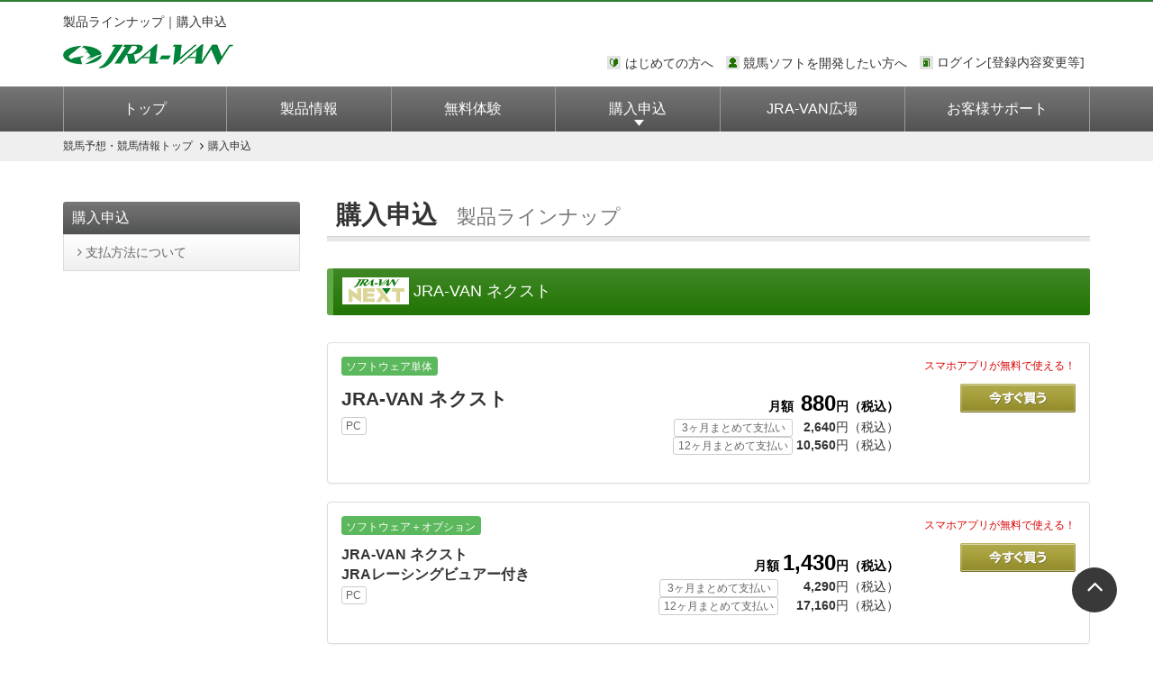

--- FILE ---
content_type: text/html
request_url: https://jra-van.jp/buy/
body_size: 5915
content:
<!doctype html>
<html lang="ja">
<head>
<title>購入申込｜競馬予想・競馬情報ならJRA-VAN</title>
<meta name="Description" content="JRA-VANの購入申込、製品ラインナップです。JRA-VANは競馬予想に役立つ情報を提供するサービスです。最新オッズ情報やJRAの公式レース結果情報、調教タイムや血統情報・各ジョッキーの情報と、それらのデータをもとにしたデータベースや予想ソフトを提供中！" />
<meta name="Keywords" content="競馬予想,競馬,JRA,JRAオッズ,競馬オッズ,馬券,馬券購入,PAT,競馬情報,JRA-VAN" />

<meta charset="Shift_JIS">
<meta name="viewport" content="width=device-width, initial-scale=1, maximum-scale=1, user-scalable=no">
<meta name="format-detection" content="telephone=no">
<meta name="norton-safeweb-site-verification" content="2qgii25csvyehwyta8pouwa6b0x7eiqhb-ca9u6pjazr8m8fw5jw2woqv6aob2gdwa849sptjrzr8bb6eivopemvbj4hivexs5375rhv4eyem8k-3wavk049tn2y4ou3" />
<meta http-equiv="X-UA-Compatible" content="IE=edge">

<link rel="shortcut icon" type="image/x-icon" href="/favicon.ico" />
<link rel="start" href="/" title="ホーム" />
<link rel="contents" href="/info/map.html" title="サイトマップ" />
<link href="/com2017/css/bootstrap.css" rel="stylesheet" type="text/css">
<link href="/com2017/css/style.css?20240121" rel="stylesheet" type="text/css">
<link href="/com2017/css/bootstrap-jravan.css" rel="stylesheet" type="text/css">

<script type="text/javascript" src="https://code.jquery.com/jquery-1.10.1.min.js"></script>
<script src="/com2017/js/bootstrap.min.js"></script>
<script type="text/javascript" src="/com2017/js/jquery.inview.min.js"></script>

<!-- js カラム高さ調整 -->
<script src="/com2017/js/jquery-match-height.js"></script>

<!--[if lt IE 9]>
<script src="https://oss.maxcdn.com/html5shiv/3.7.2/html5shiv.min.js"></script>
<script src="https://oss.maxcdn.com/respond/1.4.2/respond.min.js"></script>
<![endif]-->

<!--web font-->
<link rel="stylesheet" href="https://maxcdn.bootstrapcdn.com/font-awesome/4.7.0/css/font-awesome.min.css">



<!-- Google Tag Manager -->
<script>(function(w,d,s,l,i){w[l]=w[l]||[];w[l].push({'gtm.start':
new Date().getTime(),event:'gtm.js'});var f=d.getElementsByTagName(s)[0],
j=d.createElement(s),dl=l!='dataLayer'?'&l='+l:'';j.async=true;j.src=
'//www.googletagmanager.com/gtm.js?id='+i+dl;f.parentNode.insertBefore(j,f);
})(window,document,'script','dataLayer','GTM-NRSLQL9');</script>
<!-- End Google Tag Manager -->
<style>
.item {
    width: fit-content;
}
</style>
</head>

<body id="buy">
<!-- Google Tag Manager (noscript) -->
<noscript><iframe src="//www.googletagmanager.com/ns.html?id=GTM-NRSLQL9"
height="0" width="0" style="display:none;visibility:hidden"></iframe></noscript>
<!-- End Google Tag Manager (noscript) --> 

<!--header-->
<div id="pagetop"></div>
<header class="container hidden-xs header_wrap">
  <div class="row">
    <div class="col-sm-5 col-md-5">
      <h1 class="title"><span class="kingaku">製品ラインナップ｜購入申込</span> <a href="/index.html"><img src="/com2017/imgs/logo.gif" alt="競馬予想・競馬情報ならJRA-VAN" class="logo"></a></h1>
    </div>
    <div class="col-xs-7 col-sm-7 col-md-7">
      <div class="row">
        <div style="margin-right:10px;padding-top:53px;">
          <ul class="list-inline  gnavi text-right">
            <li class="icon-first"><a href="/sup/first.html">はじめての方へ</a></li>
            <li class="icon-fun"><a href="/dlb/sdv/index.html">競馬ソフトを開発したい方へ</a></li>
            <li class="icon-mypage"><iframe src="https://app.jra-van.jp/member/sso/include_sso.jsp" height="20" width="170" name="loginlogout" frameborder="0" marginheight="1" marginwidth="0" scrolling="no" allowtransparency="true">このページではインラインフレームを使用しております。<br />インラインフレームに未対応のブラウザをお使いの方は、下にある「詳細を見る」リンクからご覧ください。</iframe></li>
          </ul>
        </div>
      </div>
    </div> 
  </div>
</header>

<!--gnav--> 
<div class="navi_wrap">
  <div class="container  clearfix">
    <div class="navbar-default">

        <div class="navbar-header visible-xs"><a href="/index.html?topPage=PC"><i class="fa fa-desktop hidden-print" aria-hidden="true"></i></a>
          <div class="navbar-toggle" data-toggle="collapse" data-target="#mainNav">
            <!--ハンバーガーアイコン(スマホ)-->
            <div id="hamburger_box"><a id="hamburger"> <span class="top-bar"></span> <span class="middle-bar"></span> <span class="bottom-bar"></span></a></div>
          </div>
          <!--ロゴ(スマホ)--> 
          <a href="/index.html" class="navbar-brand"><img src="/com2017/imgs/logo.gif" alt="競馬予想・競馬情報ならJRA-VAN"></a> </div>
        <!--グローバルナビ-->
        <div class="collapse navbar-collapse" id="mainNav">
          <ul class="nav navbar-nav">
            <li><a href="/index.html" id="gNav-top">トップ</a></li>
            <li class="hidden-xs" id="gNav-seihin"><a href="/seihin/index.html">製品情報</a></li>
            <li><a href="/seihin/index.html" class="dropdown-toggle hidden-lg hidden-md hidden-sm" data-toggle="dropdown">製品情報<span class="van_icoR fa fa-chevron-down hidden-lg hidden-md hidden-sm" ></span></a> 
              <!--ドロップダウンメニュー(スマホ)-->
              <ul class="dropdown-menu hidden-lg hidden-md hidden-sm">
                <li class="hidden-lg hidden-md hidden-sm"><a href="/seihin/index.html">製品情報トップ</a></li>
                <li class="hidden-lg hidden-md hidden-sm"><a href="/nx/index.html">JRA-VAN ネクスト</a></li>
                <li class="hidden-lg hidden-md hidden-sm"><a href="/dlb/index.html">JRA-VAN データラボ</a></li>
                <li class="hidden-lg hidden-md hidden-sm"><a href="/try/index.html">JRA-VAN TRY</a></li>
                <li class="hidden-lg hidden-md hidden-sm"><a href="/smartphone/index.html">JRA-VAN スマホアプリ</a></li>
              </ul></li>
            <li class="hidden-xs" id="gNav-trial"><a href="/trial/index.html">無料体験</a></li>
            <li class="hidden-xs" id="gNav-buy"><a href="/buy/index.html">購入申込</a></li>
            <li class="hidden-xs" id="gNav-fun"><a href="/fun/index.html">JRA-VAN広場</a></li>
            <li><a href="/fun/index.html" class="dropdown-toggle hidden-lg hidden-md hidden-sm" data-toggle="dropdown">JRA-VAN広場<span class="van_icoR fa fa-chevron-down hidden-lg hidden-md hidden-sm" ></span></a> 
              <!--ドロップダウンメニュー(スマホ)-->
              <ul class="dropdown-menu hidden-lg hidden-md hidden-sm">
                <li class="hidden-lg hidden-md hidden-sm"><a href="/fun/index.html">JRA-VAN広場 トップ</a></li>
                <li class="hidden-lg hidden-md hidden-sm"><a href="https://jra-van.jp/pog/" target="_blank">JRA-VAN POG</a></li>
                <li class="hidden-lg hidden-md hidden-sm"><a href="https://world.jra-van.jp/" target="_blank">海外競馬サイト</a></li>
                <li class="hidden-lg hidden-md hidden-sm"><a href="/fun/tokusyu/g1/index.html">G1特集</a></li>
                <li class="hidden-lg hidden-md hidden-sm"><a href="/fun/ddd/index.html">データde出～た</a></li>
              </ul></li>
			<li><a href="/fun/baken/index.html" class="dropdown-toggle hidden-lg hidden-md hidden-sm">競馬ビギナー向けコラム</a></li>
            <li class="hidden-xs" id="gNav-sup"><a href="/sup/index.html">お客様サポート</a></li>
            <li class="menu"><a href="/sup/index.html" class="dropdown-toggle hidden-lg hidden-md hidden-sm" data-toggle="dropdown">お客様サポート <span class="van_icoR fa fa-chevron-down hidden-lg hidden-md hidden-sm" ></span></a> 
              <!--ドロップダウンメニュー(スマホ)-->
              <ul class="dropdown-menu hidden-lg hidden-md hidden-sm">
                <li class="hidden-lg hidden-md hidden-sm"><a href="/sup/index.html">お客様サポートトップ</a></li>
                <li class="hidden-lg hidden-md hidden-sm"><a href="/sup/first.html">はじめての方へ</a></li>
                <li class="hidden-lg hidden-md hidden-sm"><a href="/sup/support.html">各種お手続き</a></li>
                <li class="hidden-lg hidden-md hidden-sm"><a href="https://support.jra-van.jp/list_parent?site=SVKNEGBV&category=3" target="_blank">ヘルプセンター（お問い合わせ・ガイド）</a></li>
                <li class="hidden-lg hidden-md hidden-sm"><a href="/sup/index.html#toiawase">お問い合せ</a></li>
              </ul>
            </li>
            
            <li><a class="dropdown-toggle hidden-lg hidden-md hidden-sm" data-toggle="dropdown">企業情報<span class="van_icoR fa fa-chevron-down hidden-lg hidden-md hidden-sm" ></span></a> 
              <!--ドロップダウンメニュー(スマホ)-->
              <ul class="dropdown-menu hidden-lg hidden-md hidden-sm">
                <li class="hidden-lg hidden-md hidden-sm"><a href="https://www.jrass.jp/about/profile/" target="_blank">会社概要</a></li>
                <li class="hidden-lg hidden-md hidden-sm"><a href="/info/rule.html">利用規約</a></li>
                <li class="hidden-lg hidden-md hidden-sm"><a href="/info/rule_sns.html">SNS利用規約</a></li>
                <li class="hidden-lg hidden-md hidden-sm"><a href="/info/post_guide.html">JRA-VAN投稿ガイドライン</a></li>
                <li class="hidden-lg hidden-md hidden-sm"><a href="/info/law.html">特定商取引について</a></li>
                <li class="hidden-lg hidden-md hidden-sm"><a href="https://www.jrass.jp/privacy/#privacy-info" target="_blank">個人情報について</a></li>
                <li class="hidden-lg hidden-md hidden-sm"><a href="https://www.jrass.jp/privacy/#privacy-policy" target="_blank">プライバシーポリシー</a></li>
                <li class="hidden-lg hidden-md hidden-sm"><a href="/info/cookie_policy.html">クッキーポリシー</a></li>
                <li class="hidden-lg hidden-md hidden-sm"><a href="/info/support_privacy.html">個人情報窓口</a></li>
              </ul>
            </li>
            
          </ul>

      </div>
    </div>
  </div>
</div> 

<!--pankuzu-->
<div class="pankuzu_wrap">
  <ol class="container breadcrumb clearfix">
    <li><a href="/index.html"><span class="hidden-xs">競馬予想・競馬情報</span>トップ</a></li>
    <li class="active">購入申込 </li>
  </ol>
</div>

<!--main-->
<div class="container clearfix"> 
  
  <!--左ナビ-->
  <div class="row">
    <div class="col-md-3">
      <div class="list-group hidden-xs hidden-sm"> <a href="/buy/index.html"><span class="list-group-item top">購入申込</span></a> <a href="/buy/pay.html" class="list-group-item"><i class="fa fa-angle-right" aria-hidden="true"></i> 支払方法について</a></div>
    </div>
    <!--メイン-->
    <div class="col-md-9">
      <h2 class="van_h1 mg_top0">購入申込<small>　製品ラインナップ</small></h2>
      
      <!--サービス-->
      
      <h3 class="van_h2"><img src="/com2017/imgs/buy/next_logo.png" alt="JRA-VAN ネクスト"/> JRA-VAN ネクスト</h3>
      
      <!--パネル-->
      <div class="panel panel-default panel-body">
        <div class="row">
          <div class="col-sm-5 col-md-5">
            <p class="label label-success"><small>ソフトウェア単体</small></p>
            <p class="lead mg_bottom0"><strong>JRA-VAN ネクスト</strong> <br class="hidden-xs">
              <span class="label label-default">PC</span></p>
          </div>
          <div class="col-sm-7 col-md-7 text-right">
            <p class="text-muted text-danger"><small>スマホアプリが無料で使える！</small></p>
            <div class="row">
              <div class="col-md-7" style="padding:0.5rem;">
                <p class="price"><span class="getugaku">月額</span>&nbsp;&nbsp;<span class="kingaku">880</span>円（税込）</p>
                <p class="item" style="display:inline-block"><span class="label label-default">&nbsp;3ヶ月まとめて支払い&nbsp;</span>&nbsp;&nbsp;&nbsp;<span class="bold">2,640</span>円（税込）<br><span class="label label-default">12ヶ月まとめて支払い</span>&nbsp;<span class="bold">10,560</span>円（税込）</p>				  
              </div>
              <div class="col-md-5"><a href="https://app.jra-van.jp/member/WAAlNxt0101.do" class="img_hover"><img src="/com2017/imgs/common/btn_buy.jpg" width="128" height="32" alt="今すぐ買う"/></a></div>
            </div>
          </div>
        </div>
      </div>
      <!--パネル--> 
      
       <!--パネル-->
      <div class="panel panel-default panel-body">
        <div class="row">
          <div class="col-sm-5 col-md-5">
           <p class="label label-success"><small>ソフトウェア＋オプション</small></p>
            <p class="lead_small"><strong>JRA-VAN ネクスト<br>
              JRAレーシングビュアー付き</strong> <br class="hidden-xs"><span class="label label-default">PC</span></p>
          </div>
          <div class="col-sm-7 col-md-7 text-right">
            <p class="text-muted text-danger"><small>スマホアプリが無料で使える！</small></p>
            <div class="row">
              <div class="col-md-7" style="padding:0.5rem;">
                <p class="price"><span class="getugaku">月額</span>&nbsp;<span class="kingaku">1,430</span>円（税込）</p>
				<p class="item" style="display:inline-block"><span class="label label-default">&nbsp;3ヶ月まとめて支払い&nbsp;</span>&nbsp;&nbsp;&nbsp;&nbsp;&nbsp;&nbsp;&nbsp;<span class="bold">4,290</span>円（税込）<br><span class="label label-default">12ヶ月まとめて支払い</span>&nbsp;&nbsp;&nbsp;&nbsp;&nbsp;<span class="bold">17,160</span>円（税込）</p>  
              </div>
              <div class="col-md-5"><a href="https://app.jra-van.jp/member/WAAlSet0101.do?button_name=NextRVSet" class="img_hover"><img src="/com2017/imgs/common/btn_buy.jpg" width="128" height="32" alt="今すぐ買う"/></a></div>
            </div>
          </div>
        </div>
      </div>
      <!--パネル--> 
      
      <!--サービス-->
      
      <h3 class="van_h2 mg_top3" id="dlb"><img src="/com2017/imgs/buy/datalab_logo.png" alt="JRA-VAN データラボ"/> JRA-VAN データラボ</h3>
      
      <!--パネル-->
      <div class="panel panel-default panel-body">
        <div class="row">
          <div class="col-sm-5 col-md-5">
            <p class="label label-success"><small>ソフトウェア単体</small></p>
            <p  class="lead mg_bottom0"><strong>JRA-VAN データラボ</strong> <br class="hidden-xs">
              <span class="label label-default">PC</span></p>
          </div>
          <div class="col-sm-7 col-md-7 text-right">
            <p class="text-muted text-danger"><small>スマホアプリが無料で使える！</small></p>
            <div class="row">
              <div class="col-md-7" style="padding:0.5rem;">
                <p class="price"><span class="getugaku">月額</span>&nbsp;<span class="kingaku">2,090</span>円（税込）</p>
                <p class="item" style="display:inline-block"><span class="label label-default">&nbsp;3ヶ月まとめて支払い&nbsp;</span>&nbsp;&nbsp;&nbsp;&nbsp;&nbsp;&nbsp;&nbsp;<span class="bold">6,270</span>円（税込）<br><span class="label label-default">12ヶ月まとめて支払い</span>&nbsp;&nbsp;&nbsp;&nbsp;&nbsp;<span class="bold">25,080</span>円（税込）</p>				  
              </div>
              <div class="col-md-5"><a href="https://app.jra-van.jp/member/WAAlDlb0101.do" class="img_hover"><img src="/com2017/imgs/common/btn_buy.jpg" width="128" height="32" alt="今すぐ買う"/></a></div>
            </div>
          </div>
        </div>
      </div>
      
      <!--パネル--> 
       <!--パネル-->
      <div class="panel panel-default panel-body">
        <div class="row">
          <div class="col-sm-5 col-md-5">
            <p class="label label-success"><small>ソフトウェア＋オプション</small></p>
             <p class="lead_small"><strong>JRA-VAN データラボ<br>
              JRAレーシングビュアー付き</strong> <br class="hidden-xs"><span class="label label-default">PC</span></p>
              
          </div>
          <div class="col-sm-7 col-md-7 text-right">
            <p class="text-muted text-danger"><small>スマホアプリが無料で使える！</small></p>
            <div class="row">
              <div class="col-md-7" style="padding:0.5rem;">
                <p class="price"><span class="getugaku">月額</span>&nbsp;<span class="kingaku">2,640</span>円（税込）</p>
                <p class="item" style="display:inline-block"><span class="label label-default">&nbsp;3ヶ月まとめて支払い&nbsp;</span>&nbsp;&nbsp;&nbsp;&nbsp;&nbsp;&nbsp;&nbsp;<span class="bold">7,920</span>円（税込）<br><span class="label label-default">12ヶ月まとめて支払い</span>&nbsp;&nbsp;&nbsp;&nbsp;&nbsp;<span class="bold">31,680</span>円（税込）</p>				  
              </div>
              <div class="col-md-5"><a href="https://app.jra-van.jp/member/WAAlSet0101.do?button_name=LabRVSet" class="img_hover"><img src="/com2017/imgs/common/btn_buy.jpg" width="128" height="32" alt="今すぐ買う"/></a></div>
            </div>
          </div>
        </div>
      </div>
      
      <!--パネル--> 
      
      <h3 class="van_h2 mg_top3">オプション</h3>
      
      <!--パネル-->
      <div class="panel panel-default panel-body mg_bottom3">
        <div class="row">
          <div class="col-sm-5 col-md-5">
            <p class="label label-success"><small>オプション追加</small></p>
            <p  class="lead mg_bottom0"><strong>JRAレーシングビュアー</strong> <br class="hidden-xs">
              <span class="label label-default">PC</span></p>
          </div>
          <div class="col-sm-7 col-md-7 text-right">
            <div class="row mg_top1">
              <div class="col-md-7" style="padding:1rem;">
                <p class="price"><span class="getugaku">月額</span>&nbsp;<span class="kingaku">550</span>円（税込）</p>
                <p class="item" style="display:inline-block"><span class="label label-default">&nbsp;3ヶ月まとめて支払い&nbsp;</span>&nbsp;&nbsp;<span class="bold">1,650</span>円（税込）<br><span class="label label-default">12ヶ月まとめて支払い</span>&nbsp;&nbsp;<span class="bold">6,600</span>円（税込）</p>				  
              </div>
              <div class="col-md-5"><a href="https://app.jra-van.jp/member/WAAlJrv0009.do" class="img_hover"><img src="/com2017/imgs/common/btn_buy.jpg" width="128" height="32" alt="今すぐ買う"/></a></div>
            </div>
          </div>
        </div>
      </div>
      
      <!--パネル-->
      
      <p>※JRA-VAN ネクスト、 JRA-VAN データラボご契約頂いた方は、 Android・iPhone対応のJRA-VANスマホアプリを無料でご利用いただけます。（iPhone 600円、Android 550円） </p>
      <h5 class="van_h3 mg_top3">スマホアプリの申し込みについて</h5>
      <p>スマホアプリの申し込みは、このサイトからは行えません。申し込み方法は下記ページをご覧ください。</p>
      <p><a href="/smartphone/index.html#tab2"><i class="fa fa-angle-double-right" aria-hidden="true"></i> JRA-VAN スマホアプリ 料金・使用方法</a></p>
    </div>
  </div>
</div>
<!--main--> 

<!--footer sp--> 

<footer class="visible-xs mg_top2">
  
  <div id="back-to-top"><a href="#pagetop" ><i class="fa fa-angle-up" aria-hidden="true"></i></a></div>
  
  <div class="container">
    <div class="list-group">
      <a class="list-group-item" href="/seihin/index.html"><i class="fa fa-th-large" aria-hidden="true"></i> 製品情報</a>
      <a class="list-group-item" href="/sup/index.html"><i class="fa fa-info-circle" aria-hidden="true"></i> お客様サポート</a>
      <a class="list-group-item" href="/sup/first.html"><i class="fa fa-user" aria-hidden="true"></i> はじめての方へ</a>
    </div>
    <div class="row">
      <div class="col-xs-12">
        <div class="btn-group btn-group-justified" role="group">
          <a href="https://jra-van.jp/" class="btn btn-default" role="button"><i class="glyphicon glyphicon-phone" aria-hidden="true"></i> スマートフォン</a>
          <a href="https://jra-van.jp/?topPage=PC" class="btn btn-default" role="button"><i class="fa fa-desktop" aria-hidden="true"></i> パソコン</a>
        </div>
      </div>
    </div>
  <!--/.container"--></div>
  
  <div class="cont">
    <div id="footerSPLink">
      <h5 class="category">製品情報</h5>
      <ul>
        <li><a href="/nx/index.html">JRA-VAN ネクスト</a></li>
        <li><a href="/dlb/index.html">JRA-VAN データラボ</a></li>
        <li><a href="/try/index.html">JRA-VAN TRY</a></li>
        <li><a href="/smartphone/index.html">JRA-VAN スマホアプリ</a></li>
      </ul>
      <h5 class="category"><a href="/target/">TARGET frontier JV</a></h5>
      <h5 class="category">オプション</h5>
      <ul>
        <li><a href="/rview/">JRAレーシングビュアー</a></li>
      </ul>
      <h5 class="category">有料会員サービス</h5>
      <ul>
        <li><a href="https://jra-van.jp/paddock-ai/">パドックアイ</a></li>
      </ul>
      <h5 class="category"><a href="/trial/index.html">無料体験</a></h5>
      <h5 class="category"><a href="https://jra-van.jp/news/">お知らせ</a></h5>
      <h5 class="category"><a href="/sup/index.html">お客様サポート</a></h5>
      <ul>
        <li><a href="/sup/first.html">はじめての方へ</a></li>
        <!--<li><a href="/sup/guide.html">ご利用ガイド</a></li>-->
        <li><a href="https://support.jra-van.jp/">ヘルプセンター</a></li>
        <li><a href="/sup/index.html#toiawase">お問い合わせ</a></li>
      </ul>
      <h5 class="category"><a href="/sup/support.html">各種お手続き</a></h5>
      <ul>
        <li><a href="https://jra-van.jp/buy/">購入申込</a></li>
      </ul>
      <h5 class="category"><a href="https://jra-van.jp/dlb/sdv/">ソフト開発者向けページ</a></h5>
      <h5 class="category">JRA-VAN特集ページ</h5>
      <ul>
        <li><a href="/fun/">JRA-VAN FUN</a></li>
        <li><a href="https://jra-van.jp/pog/">JRA-VAN POG</a></li>
        <li><a href="https://world.jra-van.jp/">JRA-VAN World（海外競馬）</a></li>
        <li><a href="/fun/tokusyu/g1/">G1レース特集</a></li>
        <li><a href="/fun/memorial/">名馬メモリアル</a></li>
        <li><a href="https://jra-van.jp/fun/dm/index.html">データマイニング（競馬AI）</a></li>
        <li><a href="https://jra-van.jp/fun/seri/">国内せり市場特集</a></li>
        <li><a href="https://jra-van.jp/fun/baken/">競馬ビギナー向け</a></li>
        <li><a href="https://jra-van.jp/fun/column/index.html">コラム</a></li>
        <li><a href="https://jra-van.jp/fun/campaign/index.html">キャンペーン</a></li>
      </ul>
      <h5 class="category">このサイトについて</h5>
      <ul>
        <li><a href="/info/rule.html">利用規約</a></li>
        <li><a href="/info/rule_sns.html">SNS利用規約</a></li>
        <li><a href="/info/post_guide.html">JRA-VAN投稿ガイドライン</a></li>
        <li><a href="/info/law.html">特定商取引法に基づく表示</a></li>
        <li><a href="https://www.jrass.jp/privacy/#privacy-info" target="_blank">個人情報の取り扱い</a></li>
        <li><a href="http://www.jrass.jp/privacy/index.html" target="_blank">プライバシーポリシー</a></li>
        <li><a href="/info/cookie_policy.html">クッキーポリシー</a></li>
        <li><a href="/info/support_privacy.html">個人情報窓口</a></li>
      </ul>
      <h5 class="category"><a href="https://www.jrass.jp/about/profile/" target="_blank">企業情報</a></h5>
      <h5 class="category"><a href="https://jra-van.jp/info/map.html">サイトマップ</a></h5>
    </div>
    
    <div id="footerSNS2">
      <ul>
        <li><a href="https://twitter.com/jravan_info"><img src="/imgs/sns/twitter_x.png" alt="X（旧：Twitter）" width="40" height="40"></a></li>
        <li><a href="https://www.facebook.com/jravan.official/"><img src="/imgs/sns/facebook.png" alt="Facebook" width="40" height="40"></a></li>
        <li><a href="https://line.me/R/ti/p/%40llg2460i"><img src="/imgs/sns/line.png" alt="Line" width="40" height="40"></a></li>
        <li><a href="https://www.youtube.com/user/JRAVANch/"><img src="/imgs/sns/youtube.png" alt="Youtube" width="40" height="40"></a></li>
        <li><a href="https://www.instagram.com/jravan.official/"><img src="/imgs/sns/instagram.png" alt="Instagram" width="40" height="40"></a></li>
        <!--<li><a href="http://ch.nicovideo.jp/jra-van"><img src="/imgs/sns/niconico.png" alt="ニコニコ動画" width="40" height="40"></a></li>-->  
      </ul>
    </div>
  <!--/.cont--></div>
  
  <!--copyright-->
  <div class="copyright text-center"> <a href="/index.html" class="hidden-xs">競馬予想のJRA-VAN</a>　Copyright &copy; 2026 JRA SYSTEM SERVICE CO.,LTD. </div>
</footer> 
<!--footer pc--> 

<footer class="container-fluid pcfooter_wrap hidden-xs">
  <div id="back-to-top"><a href="#pagetop" ><i class="fa fa-angle-up" aria-hidden="true"></i></a></div>
  <div class="container" >
    <div class="clearfix">
      <div class="row">
        <h4><a href="https://jra-van.jp/"><img src="/com2017/imgs/common/footer_logo.gif" width="108" height="20" alt="競馬予想・競馬情報のJRA-VAN"/></a></h4>
        <div class="col-sm-4 col-lg-2">
          <h5><a href="/seihin/index.html">製品情報</a></h5>
          <ul>
            <li><a href="/nx/index.html">JRA-VAN ネクスト</a></li>
            <li><a href="/dlb/index.html">JRA-VAN データラボ</a></li>
            <li><a href="/try/index.html">JRA-VAN TRY</a></li>
            <li><a href="/smartphone/index.html">JRA-VAN スマホアプリ</a></li>
          </ul>
          <h5><a href="/target/">TARGET frontier JV</a></h5>
          <h5>オプション</h5>
          <ul>
            <li><a href="/rview/">JRAレーシングビュアー</a></li>
          </ul>
        </div>
        <div class="col-sm-4 col-lg-2">
          <h5>有料会員サービス</h5>
          <ul>
            <li><a href="https://jra-van.jp/paddock-ai/">パドックアイ</a></li>
          </ul>
          <h5><a href="/trial/index.html">無料体験</a></h5>
          <ul>
            <li><a href="/trial/trial_nx.html">ネクストの無料体験</a></li>
            <li><a href="/trial/trial_dlb.html">データラボの無料体験</a></li>
          </ul>
          <h5><a href="https://jra-van.jp/news/">お知らせ</a></h5>
        </div>
        <div class="col-sm-4 col-lg-2 mg_bottom1">
          <h5><a href="/sup/index.html">お客様サポート</a></h5>
          <ul>
            <li><a href="/sup/first.html">はじめての方へ</a></li>
            <!--<li><a href="/sup/guide.html">ご利用ガイド</a></li>-->
            <li><a href="https://support.jra-van.jp/">ヘルプセンター</a></li>
            <li><a href="/sup/index.html#toiawase">お問い合わせ</a></li>
          </ul>
          <h5><a href="/sup/support.html">各種お手続き</a></h5>
          <ul>
            <li><a href="https://jra-van.jp/buy/">購入申込</a></li>
          </ul>
          <h5><a href="https://jra-van.jp/dlb/sdv/">ソフト開発者向けページ</a></h5>
        </div>
        <div class="col-sm-4 col-lg-2">
          <h5>JRA-VAN特集ページ</h5>
          <ul>
            <li><a href="/fun/">JRA-VAN FUN</a></li>
            <li><a href="https://jra-van.jp/pog/">JRA-VAN POG</a></li>
            <li><a href="https://world.jra-van.jp/">JRA-VAN World（海外競馬）</a></li>
            <li><a href="/fun/tokusyu/g1/">G1レース特集</a></li>
            <li><a href="/fun/memorial/">名馬メモリアル</a></li>
            <li><a href="https://jra-van.jp/fun/dm/index.html">データマイニング（競馬AI）</a></li>
            <li><a href="https://jra-van.jp/fun/seri/">国内せり市場特集</a></li>
            <li><a href="https://jra-van.jp/fun/baken/">競馬ビギナー向け</a></li>
          </ul>
        </div>
        <div class="col-sm-4 col-lg-2">
          <div style="margin-top:45px"></div>
          <ul>
            <li><a href="https://jra-van.jp/fun/column/index.html">コラム</a></li>
            <li><a href="https://jra-van.jp/fun/campaign/index.html">キャンペーン</a></li>
          </ul>
        </div>
        <div class="col-sm-4 col-lg-2 mg_bottom1">
          <h5>このサイトについて</h5>
          <ul>
            <li><a href="/info/rule.html">利用規約</a></li>
            <li><a href="/info/rule_sns.html">SNS利用規約</a></li>
            <li><a href="/info/post_guide.html">JRA-VAN投稿ガイドライン</a></li>
            <li><a href="/info/law.html">特定商取引法に基づく表示</a></li>
            <li><a href="https://www.jrass.jp/privacy/#privacy-info" target="_blank">個人情報の取り扱い</a></li>
            <li><a href="http://www.jrass.jp/privacy/index.html" target="_blank">プライバシーポリシー</a></li>
            <li><a href="/info/cookie_policy.html">クッキーポリシー</a></li>
            <li><a href="/info/support_privacy.html">個人情報窓口</a></li>
          </ul>
          <h5><a href="https://www.jrass.jp/about/profile/" target="_blank">企業情報</a></h5>
        </div>
      <!--/.row--></div>

      <div class="footer_line">
        <div>
          <ul class="footer_list-inline">
            <li><a href="/info/map.html">サイトマップ</a></li>
          </ul>
        </div>
        <div>
          <ul id="footerSNS">
            <li><a href="https://twitter.com/jravan_info" target="_blank"><img src="/imgs/sns/twitter_x.png" alt="X（旧：Twitter）" width="40" height="40"></a></li>
            <li><a href="https://www.facebook.com/jravan.official/" target="_blank"><img src="/imgs/sns/facebook.png" alt="Facebook" width="40" height="40"></a></li>
            <li><a href="https://line.me/R/ti/p/%40llg2460i" target="_blank"><img src="/imgs/sns/line.png" alt="Line" width="40" height="40"></a></li>
            <li><a href="https://www.youtube.com/user/JRAVANch/" target="_blank"><img src="/imgs/sns/youtube.png" alt="Youtube" width="40" height="40"></a></li>
            <li><a href="https://www.instagram.com/jravan.official/" target="_blank"><img src="/imgs/sns/instagram.png" alt="Instagram" width="40" height="40"></a></li>
          </ul>
        </div>
      </div>

    <!--/.clearfix--></div>
    <!--copyright-->
    <div class="copyright text-center">Copyright &copy; 2026 JRA SYSTEM SERVICE CO.,LTD. </div>
  <!--/.container--></div>
</footer>

 

<!--js--> 

<script src="/com2017/js/jravan.js"></script>
</body>
</html>


--- FILE ---
content_type: text/html;charset=Shift_JIS
request_url: https://app.jra-van.jp/member/sso/include_sso.jsp
body_size: 705
content:








































<!DOCTYPE html PUBLIC "-//W3C//DTD XHTML 1.0 Transitional//EN" "http://www.w3.org/TR/xhtml1/DTD/xhtml1-transitional.dtd">
<html xmlns="http://www.w3.org/1999/xhtml" xml:lang="ja" dir="ltr">
<head profile="http://purl.org/net/ns/metaprof">
<meta name="robots" content="noindex">
<!-- title -->
	<title>JRA-VAN｜{$DUMMY$}</title>
	<link rel="stylesheet" type="text/css" media="all" href="https://app.jra-van.jp/com2017/css/include_sso.css" />
</head>
<body id="login">



<div class="page"><a href="https://app.jra-van.jp/sso/WSAlLgn0001.do" target="_parent">ログイン[登録内容変更等]</a></div>

</body>
</html>


--- FILE ---
content_type: text/css
request_url: https://jra-van.jp/com2017/css/style.css?20240121
body_size: 9512
content:
@charset "UTF-8";
/* CSS Document */

/*
20201010修正　…メニュー修正
20221126追加　…アプリDLボタン マージン
20201010修正　…メニュー修正
20230517追加　…共通・お知らせ・一覧 追加
20230721追加　…ご愛顧プレゼント
20230824追加　…NEXT紹介ページ 主な機能 特徴 デザイン修正
20231213追加　…フッターSNS・スマホ用追加
20240110修正　…お知らせ一覧 年度リンクSP表示 改行修正
20240116追加　…定期お知らせ
*/

/*
・font
・table
・共通
・コーナー用
・製品情報用
・星取り用 table 旧サイトclass使用
・リンク色
・navbar/sabnav
・header icon
・footer PC用
・tab
・ハンバーガー
・gnav
・スマホフッターナビ
・サブナビ
・seach box
・margin独自
・navbar PC
・特徴
・dlbソフト一覧
・サイトマップ
・アニメ
・sft
・お知らせ・一覧
・スマホ用@media
*/


body {

/*font-family: Meiryo, メイリオ, "ヒラギノ角ゴPro W3", "Hiragino Kaku Gothic Pro", "ＭＳ Ｐゴシック", sans-serif, dashicons, Verdana, Arial;*/
    color: #333333;
    line-height: 1.42857;

letter-spacing: 0px;
}

/* font */
.alert, .badge, .breadcrumb, .btn, .form-control, .input-gruop, .label, .lead, .list-group, .nav-pills, .nav-tabs, .navbar, .no-thank-yu, .pager, .pagination, .panel-heading, .panel-title, .popover, .tooltip {
	/*font-family: "Open Sans","Helvetica Neue",Helvetica,Arial,"ヒラギノ角ゴ ProN W3","Hiragino Kaku Gothic ProN","メイリオ",Meiryo,sans-serif;*/
}


iframe {
	border:none;
}

p {
	margin: 0 0 11px;
}



hr {
  margin-top: 10px;
  margin-bottom: 10px;
  border: 0;
  border-top: 1px solid #ccc;
}

.text-muted {

}

.text-primary {

}

.text-success {
color: #1C8A0B;
}

.text-info{

}

.text-warning{
color:#ff5700;

}

.text-danger{

}


h1 small,
.h1 small,
h2 small,
.h2 small,
h3 small,
.h3 small,
h1 .small,
.h1 .small,
h2 .small,
.h2 .small,
h3 .small,
.h3 .small {
  font-size:80%;
}


.lead_small {
  margin-bottom: 0px;
  font-size: 16px;
  font-weight: 300;
  line-height: 1.4;
}

.border-btm{
 border-bottom:1px solid #ddd;
}

.border-top_no{
 border-top:none;
}

.bg {
	background:#eee;
}

.price{
font-weight:bold;
color:#000;
font-size:14px;
margin-bottom:0px;
}

.kingaku {
font-size:24px;

}
.getugaku {
color:#000;
}


.label-default {
  background-color: #fff;
  border:1px solid #ccc;
  color:#ccc;
}
.label-default[href]:hover,
.label-default[href]:focus {
  background-color: #5e5e5e;
}

.width100{
	width:100%;
}

/* table */


.table small {
	font-size:12px;
	display:block;
	line-height:1.2em;
}

/* bootstrapカスタマイズ */
/*.bg-primary {
  color: #000;
  background-color: #efefef;
} */


.jumbotron {
  padding-top: 30px;
  padding-bottom: 30px;
  margin-bottom: 30px;
  color: inherit;
  background-color: #eee;
}
.jumbotron h1,
.jumbotron .h1 {
  color: inherit;
  font-size:24px;
}
.jumbotron p {
  margin-bottom: 15px;
  font-size: 14px;
  font-weight: 200;
}
.jumbotron > hr {
  border-top-color: #d5d5d5;
}
.container .jumbotron,
.container-fluid .jumbotron {
  padding-right: 100px;
  padding-left: 100px;
  border-radius: 6px;

}
.jumbotron .container {
  max-width: 100%;
}

/*▼▼------ 20230517追加 ------▼▼*/
/* 共通 */
.bold {/*.font-weight-boldはbootstrap3に無い。<b>:意味無 か <strong>:強調の意 でも太字*/
  font-weight: bold;
}
.f_MS {
  font-size: 12px;
}
.f_M {
  font-size: 14px;
}
.f_L {
  font-size: 18px;
}
.f_LL {
  font-size: 22px;
}
.f_3L {
  font-size: 36px;
}
.normal {
  font-weight: normal;
}
.f_white {
  color: #fff!important;
}
.f_gray {
  color: #666!important;
}
.f_black {
  color: #333!important;
}
.uLine {/*<u>:意味無 でも下線*/
  text-decoration: underline;
}
.bg_black {/*ivoryblack*/
  background-color: #333;
}
.w_fitCon {
  width: fit-content;
}
.padding_1 {
  padding: 15px;
}
.paddingN {
  padding: 4px;
}
.bdr_gray {/*gainsboro*/
  border: 1px solid #dcdcdc;
}
.flex {
  display: flex;
  flex-flow: row wrap;
  justify-content: flex-start;
  align-items: stretch;
}
.flex > * {
  flex: 0 0 auto;
}
/*▲▲------ 20230517追加 ------▲▲*/

/* コーナー用 */
.jumbotron--cm
 {
    background: url(/fun/imgs/top_bg.jpg) center left no-repeat;
    background-size: cover;
	height:270px;
    color: #fff;
}

.jumbotron--cm h1,.jumbotron--cm .h1
 {
 	margin-top:50px;
	font-size:30px;
}

.jumbotron--cm p
 {
	font-size:18px;
}

/* 製品情報用 */
.container .jumbotron--seihin,
.container-fluid jumbotron--seihin {
margin:0;
padding:0;
  border-radius: 0px;
 width: 100%;
  max-width: 850px;
  height:260px;
}

.jumbotron--seihin {
    background: url(/com2017/imgs/seihin/main_seihin.jpg) top left no-repeat;
   background-size:auto ;
border-radius: 0px;

    color: #000;
}

/* 星取り用 table 旧サイトclass使用 */
#star td {
 text-align:center;
}

#star .cellS {
 text-align:center;
 width:70px;
}

#star .headingHoshi th {
 text-align:center;
 vertical-align:middle;
}

#star th {
	 background:#efefef;
}



/*@media screen and (min-width: 768px) {
  .jumbotron {
    padding-top: 48px;
    padding-bottom: 48px;
  }
  .container .jumbotron,
  .container-fluid .jumbotron {
    padding-right: 60px;
    padding-left: 60px;
  }
  .jumbotron h1,
  .jumbotron .h1 {
    font-size: 30px;
  }
} */


.header_wrap {
	margin:5px auto 5px;

}

/* bootstrapナビバー左右余白調整 */
.navbar-collapse {
 	padding: 0px;
}


.breadcrumb > li + li:before {
	content: "\f105";
	font-family: FontAwesome;
	color: #000;
}

.breadcrumb > .active {
color: #333333;
}

.pankuzu_wrap {
  background-color: #efefef;
  margin-bottom: 45px;
font-size:12px;
}


.breadcrumb {

	color: #333333!important;
	background:#efefef;
}




/* リンク色 */

a {
  color: #0066cc;
  text-decoration: none;
}
a:hover,
a:focus {
  color: #2e7d32;
  text-decoration: underline;
}
a:focus {
  outline: 5px auto -webkit-focus-ring-color;
  outline-offset: -2px;
}




.waku1_b img {
	margin-bottom:20px;
}

.waku1_b img:hover{
opacity: 0.7 ;
}

.waku1_b a:hover {

}

.img_hover img:hover {
opacity: 0.8 ;
}

.container a {
}

.pankuzu_wrap a {
	color:#333333!important;
}


header a {
color:#333;
	text-decoration: none;
letter-spacing: 0px;

    line-height:1.0;
}

header a:hover {
	text-decoration: underline;

}
header a:visited {

}

.list_midashi a {
 color:#333;
  text-decoration: none;
}

.list_midashi a:hover {
 color:#2e7d32;
  text-decoration: underline;
}

/* navbar----------------------------- */
.nav a {
  text-decoration: none;
}
/* sabnav----------------------------- */

.list-group a {
  text-decoration: none;
}
header #search_box {
  margin-top: 10px;
}
/* header icon----------------------------- */
.icon-first:before {
  content: url(/com/imgs/icon-hdr-wakaba.gif);
  position : relative;
  bottom : -0.16em;
  margin-right : 0.3em;
}
.icon-fun:before {
  content: url(/com/imgs/icon-hdr-fun.gif);
  position : relative;
  bottom : -0.16em;
  margin-right : 0.3em;
}
.icon-mypage:before {
  content: url(/com/imgs/icon-hdr-login.gif);
  position : relative;
  bottom : -0.16em;
  margin-right : 0.3em;
}
.icon-mypage iframe {
  vertical-align: middle;
}
.title {
  margin-top: 10px;
}
.title span {
  font-size: 14px;
  display: block;

  font-weight: normal;
}
.logo {
  margin-top: 10px;
  width: 189px;
  height: auto;
  font-weight: normal;
}

/* footer PC用-----(2018.7.24更新)----------- */

.pcfooter {
  padding-top: 60px;
  line-height:1.8em;
}

.copyright {
  font-size: 10px;
  padding-top: 10px;
  padding-bottom: 10px;
}

.pcfooter_wrap {
margin-top:90px;
padding-top:20px;
font-size:10px;
color: #333;
}

.pcfooter_wrap a {
  color: #333;
}

.pcfooter_wrap h4 {
	margin-top:0px;
	padding-top:0px;
	font-size:16px;
	font-weight:normal;
	margin-bottom:0px;
}

.pcfooter_wrap h5 {
	margin-top:20px;
	padding-top:0px;
	font-size:13px;
	font-weight:normal;
	margin-bottom:14px;
}

.pcfooter_wrap h5 a {

	font-size:13px;
	font-weight:normal;
	color: #333;
}

.pcfooter_wrap ul {
	padding:0px;
	margin:0px;
}

.pcfooter_wrap li {
	padding:0px;
	margin:0 0 4px 0;
	list-style: none;
	line-height:1.2em;
}



.pcfooter_wrap li:before {
  font-family: FontAwesome;
  content: '\f105';
  padding-right:4px;
}

.footer_list-inline li {
  float:left;
  padding-right: 30px;
  padding-left: 10px;
}

.footer_line {
 border-top:1px solid #eee;
 padding-top:10px!important;
 padding-bottom:20px;
}

div#back-to-top {
  position: fixed;
  bottom: 40px;
  right: 40px;
  z-index:1000;
}

div#back-to-top a {
 /* display: inline-block;
  border-right: 1px #ccc solid;
  border-left: 1px #ccc solid;
  font-weight: bold;
  text-decoration: none;
  padding: 6px 1em 4px;
  background: #fff;
  color: #000;*/
  
 display: block;
  z-index: 999;
  padding: 12px auto 0;
  border-radius: 30px;
  width: 50px;
  height: 50px;
  background-color: #393939;
  color: #fff;
  font-weight: bold;
  text-decoration: none;
  text-align: center; 
 font-size:30px; 
}

div#back-to-top a:hover {
  color: #fff;
  opacity: 0.7;
}



/* フッターSNS・スマホ幅リンク追加-----(20231213追加)----------- */
#footerSNS {
  width: fit-content;
  margin: 20px auto 0 auto;
}
#footerSNS li:before {
  content: "";
  padding-right: 0;
}
#footerSNS li {
  display: inline-block;
}
#footerSNS li:not(:last-child) {
  margin-right: 20px;
}
/*スマホ幅*/
footer .cont a:hover {
  opacity: 0.7;
}
#footerSPLink {
  color: #333;
  margin-top: 50px;
  padding: 4px 10px;
  background-color: #ddd;
}
#footerSPLink a {
  color: #333;
}
#footerSPLink .category {
  font-size: 14px;
  font-weight: bold;
}
#footerSPLink .category:has(+ .category) {
  padding-bottom: 6px;
}
#footerSPLink .category a:hover {
  text-decoration: none;
}
#footerSPLink ul {
  padding: 6px 0;
}
#footerSPLink li {
  list-style: none;
  padding: 1px 0;
}
#footerSPLink li::before {
  font-family: FontAwesome;
  content: '\f105';
  padding: 0 10px 0 0;
}
#footerSNS2 {
  padding: 30px 0 15px 0;
  background-color: #ddd;
}
#footerSNS2 ul {
  width: fit-content;
  margin: 0 auto;
}
#footerSNS2 li:before {
  content: "";
  padding-right: 0;
}
#footerSNS2 li {
  display: inline-block;
}
#footerSNS2 li:not(:last-child) {
  margin-right: 16px;
}
#footerSNS2 li img {
  width: 40px;
  height: 40px;
}
@media screen and (max-width: 767px) {
  footer .copyright {
    font-size: 11px;
    color: #666;
    padding: 10px 0 40px 0;
    background: linear-gradient(to bottom, #DDDDDD 0%, #F9F9F9 100%);
    background-color: #ddd;
  }
}



/* tab----------------------------- */

.disnon {
  display: none;
}

.tabSection {
  margin: 20px auto 0;
  width:100%;
  

}
.main_tab {
  table-layout: fixed;
  text-align: center;
  display: table;
  width: 100%;
/*border: 1px solid #ddd;*/
}
ul.main_tab {
  margin: 0;
  padding: 0;
}
.main_tab li {
  display: table-cell;
  vertical-align: middle;
    /*width: 100%;*/
height: 40px;
  font-size:14px;
  line-height:1.0em;
  color: #333;
  background: #ddd;
  
  background-image: -webkit-linear-gradient(top, #e8e8e8 0%, #f5f5f5 100%);
  background-image:      -o-linear-gradient(top, #e8e8e8 0%, #f5f5f5 100%);
  background-image: -webkit-gradient(linear, left top, left bottom, from(#e8e8e8), to(#f5f5f5));
  background-image:         linear-gradient(to bottom, #e8e8e8 0%, #f5f5f5 100%);
  filter: progid:DXImageTransform.Microsoft.gradient(startColorstr='#e8e8e8', endColorstr='#f5f5f5', GradientType=0);
  background-repeat: repeat-x;
cursor: pointer;
}

.main_tab li:last-child {
border-right:none;
}



.topT {
    /*border-bottom: 1px solid #8E8E8E;*/
}

.btmT {
    /*border-top: 1px solid #8E8E8E;*/
}


.main_tab a {
  padding: 0 6px;/*20230803修正*/
  display: table-cell;
    text-decoration: none;
  _zoom: 1;
  display: block;
  color: #333;


}
.main_tab li.current{
		color: #fff;
		background:#393939;

		background-image: -moz-linear-gradient( 90deg, rgb(16,17,16) 0%, rgb(16,17,16) 1%, rgb(81,83,82) 1%, rgb(101,102,101) 52%, rgb(111,111,111) 83%, rgb(120,120,120) 99%, rgb(141,140,140) 100%);
		background-image: -webkit-linear-gradient( 90deg, rgb(16,17,16) 0%, rgb(16,17,16) 1%, rgb(81,83,82) 1%, rgb(101,102,101) 52%, rgb(111,111,111) 83%, rgb(120,120,120) 99%, rgb(141,140,140) 100%);
		background-image: -ms-linear-gradient( 90deg, rgb(16,17,16) 0%, rgb(16,17,16) 1%, rgb(81,83,82) 1%, rgb(101,102,101) 52%, rgb(111,111,111) 83%, rgb(120,120,120) 99%, rgb(141,140,140) 100%);
		filter: progid:DXImageTransform.Microsoft.gradient( startColorstr='#101110', endColorstr='#515352',GradientType=0 );
}

.main_tab li.current a {
  background: transparent;
  color: #fff;
}

.tabSection .content_area {
  padding: 20px 20px 60px;
}

/* ハンバーガ---------------------------- */

#hamburger {
  overflow: hidden;
  display: inline-block;
  width: 30px;
  padding: 4px;
  cursor: pointer;
  background-color: transparent;
}
#hamburger span {
  background: #00853d;
  display: block;
  height: 3px;
  margin: 5px 0 5px 0;
  position: relative;
  transform: rotate( 0 );
  top: 0;
  left: 0;
  opacity: 1;
  transition-property: transform, top, left, opacity;
  transition-duration: 0.5s;
}
#hamburger_box.h-opened #hamburger span.top-bar {
  transform: rotate( 45deg );
  -webkit-transform: rotate( 45deg );
  -moz-transform: rotate( 45deg );
  top: 8px;
}
#hamburger_box.h-opened #hamburger span.middle-bar {
  opacity: 0;
  left: -40px;
}
#hamburger_box.h-opened #hamburger span.bottom-bar {
  transform: rotate( -45deg );
  -webkit-transform: rotate( -45deg );
  -moz-transform: rotate( -45deg );
  top: -8px;
}
/* gnav---------------------------- */
.gnavi {
  clear: both;
}
.gnavi .glyphicon {
  color: #00853d!important;
}

/* スマホフッターナビ */
.table-ul {

  display: table;
  table-layout: fixed;
  text-align: center;
  width: 100%;
border-collapse: separate;
border-spacing: 4px 3px;

}
ul.table-ul {
  margin: 0;
  padding: 0;
  list-style-type: none;
}
.table-ul li {
  margin: 0;
  padding: 0;
  list-style: none;
border:1px solid #ccc;
  border-radius: 3px;

}
.table-ul li {
   background-color: #fff;
  display: table-cell;
  vertical-align: middle;
}
.table-ul li:last-child {
  
}
.table-ul li a {
	color:#000;
  display: block;
  font-size: 10px;
  text-decoration: none;
  padding: 10px 0;
  line-height: 1.2em;

  vertical-align: middle;  
}

.van_icoR {
  position: absolute;
  top: 50%;
  right: 14px;
  margin-top: -7px;
  color:#999;
}


/* サブナビ ---------------------------- */


a.list-group-item,
button.list-group-item {
  color: #666;


  background-image: -webkit-linear-gradient(top, #ffffff 0%, #efefef 100%);
  background-image:      -o-linear-gradient(top, #ffffff 0%, #efefef 100%);
  background-image: -webkit-gradient(linear, left top, left bottom, from(#ffffff), to(#efefef));
  background-image:         linear-gradient(to bottom, #ffffff 0%, #efefef 100%);
  filter: progid:DXImageTransform.Microsoft.gradient(startColorstr='#ffffff', endColorstr='#efefef', GradientType=0);
  background-repeat: repeat-x;
}


.list-group-item.active,
.list-group-item.active:hover,
.list-group-item.active:focus {
border: 1px solid #ddd;


background: #e2f2dc;
color:#2e7d32;
	background: -moz-linear-gradient(top,  #f5fbf2 0%, #e2f2dd 100%);
	background: -webkit-linear-gradient(top,  #f5fbf2 0%,#e2f2dd 100%);
	background: linear-gradient(to bottom,  #f5fbf2 0%,#e2f2dd 100%);
	filter: progid:DXImageTransform.Microsoft.gradient( startColorstr='#f5fbf2', endColorstr='#e2f2dd',GradientType=0 );

}

.list-group-item:first-child {
  border-top-left-radius: 0px;
  border-top-right-radius: 0px;
}
.list-group-item:last-child {
  border-bottom-right-radius: 0px;
  border-bottom-left-radius: 0px;
}



.kessai_ico img {
  margin-bottom: 5px;
}
/* seach box */
dl.seachBox {
  position: relative;
  background-color: #fff;
border: solid #d1d1d1 1px;
  border-radius: 0px;
  width: 270px;
  margin-top: 5px;
  margin-bottom: 20px;
  margin-right:12px;
}
dl.seachBox dt {
  padding: 3px 0px 3px 3px;
}
dl.seachBox dt input {
  width: 90%;

  background: none;
  border: none;
  font-weight: normal;
    font-family: 'Roboto', Arial, Helvetica, sans-serif;
    line-height:1.0;
}
dl.seachBox dd {
  position: absolute;
  top: 0;
  right: 0;
}
dl.seachBox dd button {
  display: block;
  padding: 3px 3px 3px 0;
  background: none;
  border: none;
}
dl.seachBox dd button span {
  display: block;
  width: 20px;
  height: 20px;
  background: url('../imgs/ico_search.gif') no-repeat scroll 0 0;
}



::-webkit-input-placeholder {
 color: #ccc;
 font-weight:normal;
}
::-moz-placeholder {
 color: #ccc;
opacity: 1;
 font-weight:normal;
}
:-ms-input-placeholder {
 color: #ccc;
 font-weight:normal;
}


.line-break {
  word-wrap: break-word;
}
/* iframe */

.seachBox iframe {
  border: none;
  margin: 0;
}

.break {
  clear: both;
}





.fun_iframe {
　margin-top: 0px;
  min-height: 180px;
  max-height: 180px;
}
.fun_iframe > .embed-responsive {
  height: 140px;
}
/* margin独自 15倍数で */

.mg_bottom0 {
  margin-bottom: 0px;
}
.mg_bottom1 {
  margin-bottom: 15px;
}
.mg_bottom2 {
  margin-bottom: 30px;
}
.mg_bottom3 {
  margin-bottom: 60px;
}
.mg_bottom4 {
  margin-bottom: 120px;
}
.mg_bottom5 {
  margin-bottom: 240px;
}
.mg_top0 {
  margin-top: 0px;
}
.mg_top1 {
  margin-top: 15px;
}
.mg_top2 {
  margin-top: 30px;
}
.mg_top3 {
  margin-top: 60px;
}
.mg_top4 {
  margin-top: 120px;
}
.mg_top5 {
  margin-top: 240px;
}
.padding_bottom1 {
padding-bottom:15px;
}

.mg_right1 {
	margin-right:15px;
}

.mg_label{
	margin-bottom:5px;
}

.mg_appBtn {/*20221126追加*/
  margin-bottom: 5px;
}

.block {
  display: block!important;
}
em {
  color: #c00;
  font-style: normal;
}
strong {
  font-weight: bold;
}

ul.att {
  list-style: none;
padding: 0 20px;
margin: 0;


}
.att li {

  font-size: 12px;
  line-height: 1.2em;
  text-weight: normal;
}
.att li:before {
  font-family: 'FontAwesome';
  content: '\f06a';
  margin: 0 5px 0 -15px;
  color:#555;
}

.btn-warning:visited, .btn-primary:visited, .btn-success:visited, .btn-info:visited, .btn-warning:visited, .btn-danger:visited {
  color: #fff!important;
}

.hx_btnR {
  position: relative;
}
.hx_btnRsp {
  position: relative;
}
.hx_btnR span {
  position: absolute;
  top: -58px;
  right: 10px;
  display: block;
}
.hx_btnRsp span {
  position: absolute;
  top: -66px;
  right: 10px;
  display: block;
}
.hx_btnRsp span {
  position: absolute;
  top: -66px;
  right: 10px;
  display: block;
  vertical-align: middle;
}
.hx_btnRsp .fa-mobile {
  font-size: 24px;
  vertical-align: middle;
}
.hx_btnRsp .badge, .hx_btnR .badge {
  background-color: transparent;
  color: #666;
  font-size: 14px;
  font-weight: normal;
}

.td_middle {
  vertical-align: middle!important;
}








/* ----------------------------------------------------------------------------------- */

/* navbar PC */

/* グローバルナビ周り */
.navi_wrap {
   /*background:#333;*/

      /*border-top:solid #d1d1d1 1px;
      border-bottom:solid #d1d1d1 1px;*/
}

/* グローバルナビ色 */
.navbar-nav {
	display: table;
	table-layout: fixed;
	width: 100%;
   /*background:#333;*/


}
/* グローバルナビ 基本サイズ */
.navbar-nav > li {
	display: table-cell;
	vertical-align: middle;
	text-align: center;
	width: 16%;
	white-space: nowrap;

	font-size:16px;
 }




/* グローバルナビ 左から5番目サイズ調整 */
.navbar-nav > li:nth-child(6) {
	width: 18%;
}
/* グローバルナビ 左から6番目サイズ調整 */
.navbar-nav > li:nth-child(9) {/*20201010修正 7→8*//*20230306修正 8→9*/
	width: 18%;
}

/* グローバルナビ アクティブ */
#TopPage #gNav-top a,
#seihin #gNav-seihin a,
#trial #gNav-trial a,
#buy #gNav-buy a,
#fun #gNav-fun a,
#sup #gNav-sup a {
	/*background:#4C4C4C;*/
}


h1, .h1 { font-size: 40px; font-weight:normal;}
h2, .h2 { font-size: 20px; font-weight:normal;}
h3, .h3 { font-size: 19px; font-weight:normal;}
h4, .h4 { font-size: 18px; font-weight:normal;}
h5, .h5 { font-size: 16px; font-weight:normal; line-height:1.2em;}
h6, .h6 { font-size: 15px; font-weight:normal; line-height:1.2em;}


.van_h1 {
  margin-bottom: 30px;
  /*margin-top: 0px;*/
  padding: .0em 10px .3em;
 font-size:28px;
 font-weight:bold;

}
.van_h2 {

  margin-bottom: 30px;
  color: #333;
  font-size: 20px;
  line-height: 1.2em;
 font-weight:normal;
}

.van_h2 img {
	margin-bottom:2px;
}



.van_h3 {
  margin-bottom:15px;
  line-height:1.2em;
  font-size:19px;
 font-weight:normal;
}


.van_h4 {

}


.van_h5{
	line-height:1.4em;
  font-size: 16px;
 font-weight:normal;
}

.wakaba_ico{
  background: url(/com2017/imgs/common/ico_wakaba.gif) no-repeat left center;
  padding-left: 50px;
}


/* 特徴*/
ol.list_midashi li a {
font-size:18px;
}

ol.list_midashi {
 margin: 0;
 padding: 0;
 list-style: none;
 counter-reset: yourDefinition;
 }
 ol.list_midashi li {
 padding-left: 35px;
 text-indent: -35px;
 margin-bottom:0.4em;

 
 }
 ol.list_midashi li:before {
 counter-increment: yourDefinition;
 content: counter(yourDefinition);
 display: inline-block;
 margin-right: 10px;
 width: 22px;
 height: 22px;
 text-align: center;
 color: white;
 font-weight: bold;
 font-family: helvetica;
 text-indent: 0;
 background: #408726;
 border-radius: 100%;
 font-size:16px;
 }



.iframe_style {
  border:1px solid #ccc;
  padding-bottom:24%;
}

/* dlbソフト一覧 */
.sft_ct a:link {text-decoration:none;}
.sft_ct a:visited {text-decoration:none;}
.sft_ct a:hover {text-decoration:none;}
.sft_ct a:active {text-decoration:none;}



.active a{
  font-weight:bold;
  color:#000!important;
}


/* サイトマップ*/

.sitemap ul li {
list-style-type: none;
}

.sitemap ul li ul {
  margin-top: .5em;
  margin-bottom: .75em;
  margin-left: 10px;

}

.sitemap ul li ul li {
  margin-bottom: .25em;
  position: relative;
}

.sitemap ul li ul li::before {
  content: "";
  position: absolute;
  top: -0.5em;
  left: -16px;
  width: 10px;
  height: calc(100% + .75em);
  border-left: 1px solid #3972b2;
}
 
.sitemap ul li ul li:last-child::before {
  height: calc(1em + .25em);
}
 
.sitemap ul li ul li::after {
  content: "";
  position: absolute;
  top: .75em;
  left: -16px;
  width: 10px;
  border-bottom: 1px solid #3972b2;
} 

/* アニメ */

    /*----- フェードイン -----*/
    .inviewfadeIn {
        opacity: 0;
        transition: .8s;
    }
    
    .fadeIn {
        opacity: 1.0;
    }

    /*----- 上へスライド -----*/
    .inviewUp {
        transform: translate(0, 40px);
        -webkit-transform: translate(0, 40px);
        transition: .8s;
    }
    
    .Up {
        transform: translate(0, 0);
        -webkit-transform: translate(0, 0);
    }

    /*----- ズームイン -----*/
    .inviewzoomIn {
        transform: scale(0, 0);
        -webkit-transform: scale(0, 0);
        transition: 1.5s;
    }
    
    .zoomIn {
        transform: scale(1, 1);
        -webkit-transform: scale(1, 1);
    } 
    
    /*----- フェードインしながら上へスライド -----*/
    .inviewfadeInUp {
        opacity: 0;
        transform: translate(0, 20px);
        -webkit-transform: translate(0, 20px);
        transition: .8s;
    }
    
    .fadeInUp {
        opacity: 1.0;
        transform: translate(0, 0);
        -webkit-transform: translate(0, 0);
    }


/* sft */
.sf_rank{
	font-size:130%;
}


.arrow_after:after {

 content: url(/com2017/imgs/common/arrow_bottom.gif);
    margin: 10px;
display: block;
}

.arrow_s_after:after {
 content: url(/com2017/imgs/common/arrow_s_bottom.gif);
    margin: 10px;
display: block;
}

.hatena:before {
 content: url(/com2017/imgs/common/ico_hatena.gif);
    margin: 20px 5px 0 0;

}



.bg_att {
	padding:7px 10px 3px;
	background:#FFEFEF;
	
-webkit-border-radius:5px;
-moz-border-radius:5px;
border-radius:5px;

}

.bg_att p {
	font-size:12px;
	line-height:1.2em;
	color:#c00;
}


.txt-L {
	font-size: 22px;
}


.txt_waku {
	margin-top:20px;
	border:10px solid #efefef;
	padding:5px 10px 5px;
}

.txt_waku h5 {
	margin-bottom:10px;
	font-size:14px;
	font-weight:bold;
}

.txt_M {
	font-size:16px;
}

/*▼▼------ 20230517追加 ------▼▼*/
/*---- お知らせ・一覧 ----*/
/*#news main a[target="_blank"]:not([href*="jra-van.jp"]),
#news main a[target="_blank"][href*="world.jra-van.jp"] {
  position: relative;
  margin-right: 20px;
}*/
#news form[name="search2"] {
  visibility: hidden;
}
#news main a[target="_blank"]:not(:has(img)):not([href^="https://jra-van.jp/"])::after {
  font-family: FontAwesome;
  content: "\f08e";
  padding-left: 3px;
  /*position: absolute;
  bottom: 0;
  right: -20px;
  content: "";
  width: 16px;
  height: 16px;
  background: url(../imgs/common/ico_openwin.png) center center no-repeat;
  background-size: 16px 16px;*/
}
/*---- お知らせ一覧 ----*/
/* 一覧テーブル */
#news .listTable {
  width: 100%;
  border: solid 1px #c1c1c1;
}
#news .listTable tr:not(:last-child) {
  border-bottom: dotted 1px #c1c1c1;
}
#news .listTable tr td {
  padding: 6px 8px;
}
#news .listTable tr td:nth-child(1) {
  width: 96px;
  padding-left: 4px;
}
#news .listTable tr td:nth-child(2) {
  width: 80px;
  padding-left: 8px;
}
#news .listTable tr td:nth-child(3) {
  width: calc(100% - 176px);
}

@media screen and (max-width:767px){
  #news .listTable {
    margin-top: 4px;
  }
  #news .listTable tr {
    display: flex;
    /*flex-flow: row-reverse wrap;*/
    flex-flow: row wrap;
  }
  #news .listTable tr td:nth-child(1) {
    /*padding-bottom: 2px;
    order: 2;*/
    padding-bottom: 0!important;
  }
  #news .listTable tr td:nth-child(2) {
    /*padding-bottom: 2px;
    order: 3;*/
    padding-bottom: 0!important;
  }
  #news .listTable tr td:nth-child(3) {
    width: 100%!important;
    font-size: 16px;
    font-weight: bold;
    /*padding-bottom: 0;
    order: 1;*/
    padding-top: 6px!important;
    padding-bottom: 6px!important;
    /*padding-left: 1em!important;*/
  }
}

/* カテゴリー */
#news .listTable td:first-child span {
  display: block;
  font-size: 11px;
  color: inherit;
  font-weight: bold;
  text-align: center;
  padding: 2px 6px 1px 6px;
  background-color: #ddd;
}
/* バックナンバー */
#news .flex.backNumBtn li {
  width: calc(33.5% - 4px);
  margin: 0 4px 0 0;
}
#news .flex.backNumBtn li:nth-of-type(3n) {
  width: 33%;
  margin-right: 0;
}
#news .flex.backNumBtn li a {
  margin-bottom: 4px;
}
#news .backNum li {
  display: inline-block;
  padding-right: 30px;
}

/*---- お知らせ本文・ご愛顧 ----*/
#news .van_h4,
#ppresent .van_h4 {
  font-size: 22px;
  padding: 6px 8px 7px 8px;
  border: none;
  border-bottom: 1px solid #ddd;
  background-color: inherit;
}


/*▲▲------ 20230517追加 ------▲▲*/

/*------ 定期お知らせ ------*//*20240116追加*/
.pankuzu_wrap:has(+ .annc),
.pankuzu_wrap:has(+ .annc) ol {
  margin-bottom: 0;
}
.annc {
  min-height: 10px;
  margin-bottom: 30px;
  border-top: 1px solid #fff;
  background-color: #E5FFE5;
}
.annc:not(:has(li)) {
  visibility: hidden;
  margin-bottom: 0;
}
.annc h3 {
  display: inline-block;
  color: #fff;
  font-size: 12px;
  font-weight: normal;
  line-height: 1;
  margin: 16px 0 0 0;
  padding: 4px 6px;
  background-color: #DDDDDD;
  background-color: #4F9E4F;
}
.annc ul {
  margin: 7px 0 4px 0;
  padding: 0 0 6px 0;
}
.annc ul li {
  line-height: 1.5;
  list-style: none;
}

/*▼▼------ 20230721追加 ------▼▼*/
/*---- ご愛顧プレゼント ----*/
#ppresent form[name="search2"] {
  visibility: hidden;
}
#ppresent .present {
  display: flex;
  flex-flow: row wrap;
  justify-content: flex-start;
  align-items: stretch;
  margin-top: 20px;
  margin-bottom: 20px;
}
#ppresent .present .box {
  position: relative;
  flex: 0 0 auto;
  width: calc((100% - 20px*2) / 3 - 0.1px);
  margin-right: 20px;
  margin-bottom: 20px;
  border: 1px solid #dcdcdc;
  background:#eee;
}
#ppresent .present .box:nth-child(3n) {
  margin-right: 0;
}
#ppresent .present .box .pic {
  background-color: #fff;
}
#ppresent .present .box .pic img {
  /*img-responsive代替*/
  display: block;
  max-width: 100%;
  height: auto;
  /*center-block代替*/
  margin-right: auto;
  margin-left: auto;
}
#ppresent .present .box .info {
  padding: 12px 8px calc(6px + 40px) 8px;
}
#ppresent .present .box .info > *:first-child {
  font-weight: bold;
  text-indent: -2.5em;
  margin-left: 2.5em;
}
#ppresent .present .box .info > *:last-child {
  position: absolute;
  bottom: 6px;
  right: 12px;
  text-align: right;
  color: #da0303;
  font-weight: bold;
  margin-bottom: 0;
}
/*▲▲------ 20230721追加 ------▲▲*/

/*▼▼------ 20230824追加 ------▼▼*/
/*---- 主な機能 特徴 デザイン修正 ----*/
.modal-checkbtn span {
  padding-left: 1em;
}
/*▲▲------ 20230824追加 ------▲▲*/

/* -------------------------------------------------------- */

/* スマホ用 */



@media (max-width: 767px) {

	.navbar-header {
	border-bottom:1px solid #bfbfbf;
	background:#fff;
	}



	/* navbar */

		.navi_wrap {
		  background: #fff;
		  border-collapse: collapse;
		}
		
		.navbar-nav {
			margin: 0;
		}

	/*logo*/
	.navbar-brand > img {
	  display: block;
		width: 170px;
		height: auto;
	}
		
		.navbar-nav > li {
			display: block;
			text-align: left;
			padding: 0;
			margin: 0;
			width: 100%;
			margin-right: 0px;
			background-image: none;
			box-shadow: none;
			border-bottom: 1px solid #ccc;
			border-left: none!important;
			border-right: none!important;
			background: #eeeeee;
			background: -moz-linear-gradient(top,  #efefef 0%, #dfdfdf 100%);
			background: -webkit-linear-gradient(top,  #efefef 0%,#dfdfdf 100%);
			background: linear-gradient(to bottom,  #efefef 0%,#dfdfdf 100%);
			filter: progid:DXImageTransform.Microsoft.gradient( startColorstr='#efefef', endColorstr='#dfdfdf',GradientType=0 );
			font-size:16px;
		}

		.navbar-nav > li a {
			padding: 12px 20px;
			color: #000!important;
			box-shadow: none;
		  }
			
	
		.navbar-nav .open .dropdown-menu {
			padding: 0;
			margin: 0;
		}
		.navbar-nav .open .dropdown-menu > li > a {
			padding-top: 14px;
			padding-bottom: 14px;
			padding-left: 20px;
			border-bottom: 1px solid #ccc;
			background: #fff;
			color: #000!important;
		}
		.navbar-default .navbar-nav .open .dropdown-menu > li > a {
			color: #000;
		}
		.navbar-default .navbar-nav .open .dropdown-menu > li > a:hover, .navbar-default .navbar-nav .open .dropdown-menu > li > a:focus {
			background: #eee;
		}


		/* スマホナビ　展開カテゴリトップタイトル */
		.navbar-default .navbar-nav > .open > a,
		.navbar-default .navbar-nav > .open > a:hover,
		.navbar-default .navbar-nav > .open > a:focus {
		border-bottom: 1px solid #ccc;
		background: #eeeeee;
		background: -moz-linear-gradient(top,  #efefef 0%, #dfdfdf 100%);
		background: -webkit-linear-gradient(top,  #efefef 0%,#dfdfdf 100%);
		background: linear-gradient(to bottom,  #efefef 0%,#dfdfdf 100%);
		filter: progid:DXImageTransform.Microsoft.gradient( startColorstr='#efefef', endColorstr='#dfdfdf',GradientType=0 );
		}


		address {
		  font-size: 10px;
		}
		.tabSection {
		  margin: 20px auto 0;
		}

/* tab */
		.main_tab {
border: none;
		  table-layout: auto;
		  text-align: center;
		  display: inline;
		  width: 100%;

		}
		ul.main_tab {
		  margin: 0;
		  padding: 0;
		}
		.main_tab li {
		display: inline-block;
		vertical-align:middle;
		float:left;
	  width: 50%;
		  text-align: center;

		  margin-bottom: 1px;
background: #efefef;
height:auto;
		}
		
		

		
		.main_tab li {
border-collapse: collapse;
		  padding: 10px 10px;
border-right: 1px solid #fff;
		  text-decoration: none;
		  color: #444444;
		  line-height:1.2em;
	padding:10px 5px;
	
		}
.main_tab li.current {
border-collapse: collapse;

border:none;
  background: #efefef;
  color: #fff;
	background: -moz-linear-gradient(top,  #299a0b 0%, #157700 100%);
	background: -webkit-linear-gradient(top,  #299a0b 0%,#157700 100%);
	background: linear-gradient(to bottom,  #299a0b 0%,#157700 100%);
	filter: progid:DXImageTransform.Microsoft.gradient( startColorstr='#299a0b', endColorstr='#157700',GradientType=0 );

}

.main_tab li.current a {
	color:#fff;

	display: block;
}

		.tabSection .content_area {
		  padding: 20px 0px;
		}



/*.main_tab li {

  display: table-cell;
  vertical-align: middle;
height: 45px;

}*/
.main_tab a {
  padding: 0 10px;
  display: table-cell;
    text-decoration: none;
  color: #444444;
  _zoom: 1;
  display: block;
 background: transparent !important;
}




		.label {
			font-size: 100%;
		}

/*スマホぱんくず調整*/
		.breadcrumb {
			padding: 8px 15px;
			margin-bottom: 20px;
			list-style: none;
			border-radius: 0px;
			background:#efefef;
		}
		.breadcrumb > li + li:before {
			padding: 0 5px;
		}
		.breadcrumb > .active {
			color: #777;
		}
		a.btn  {
			text-decoration:none;
		}

		/* スマホレイアウト調整 */
		.mg_bottom1, .mg_bottom2, .mg_bottom3, .mg_bottom4, .mg_bottom5 {
		  margin-bottom: 30px;
			}

			
		.pankuzu_wrap {
		  margin-bottom: 15px;

		}

		.navi_wrap .container{
			padding-left:0px;
			padding-right:0px;
		}



/* ナビバーメニューアイコン基本 */
.navbar-toggle {
  position: relative;
  float: right;
  padding: 3px;
	margin-bottom: 0px;
	border: none;
	background: transparent;
  margin-top: 8px;
  margin-right: 15px;
  background-image: none;
  border-radius: 4px; 
}

/* ナビバーメニュー横のPCアイコン */
.navbar-header i {
  position: absolute;
  top: 21px;
  right: 60px;
  font-size: 23px;
  color: #00853d;
}

/* ナビバーメニューアイコン */
.navbar-default .navbar-toggle:hover,
.navbar-default .navbar-toggle:focus {
  background-color: transparent;
}
.navbar-default .navbar-toggle .icon-bar {
  background-color: transparent;
}

.copyright {
  font-size: 10px;
  padding-top: 10px;
  padding-bottom: 10px;
}

footer {
	background:#fff;
}

h1,
.h1 {
  font-size: 22px;
  font-weight:bold;
}
h2,
.h2 {
  font-size: 20px;


}
h3,
.h3 {
  font-size: 18px;
  font-weight:bold;

}
h4,
.h4 {
  font-size: 16px;
  font-weight:bold;

}
h5,
.h5 {
  font-size: 15px;


}
h6,
.h6 {
  font-size: 14px;
  font-weight:bold;
}

	.van_h1,.van_h2,.van_h3,.van_h4{
		  
	}
	.van_h1 {
	  font-size: 20px;
	  margin-bottom:16px;
	}
	.van_h2 {
	  font-size: 16px;
	  margin-bottom:10px;
  
	}
	.van_h2 small {
	  color: #fff;
	}
	.van_h5 {
	  font-size:16px;

	}
	.van_h3 {


	}


/* .btn-lg {
 	font-size:14px;
 }*/
h1 small,
.h1 small,
h2 small,
.h2 small,
h3 small,
.h3 small,
h1 .small,
.h1 .small,
h2 .small,
.h2 .small,
h3 .small,
.h3 .small {
  font-size:12px;
}


.wakaba_ico{
  background: url(/com2017/imgs/common/ico_wakaba.gif) no-repeat left 5px;

  padding-left: 34px;
  background-size: 28px auto;

}


ol.list_midashi li  {
font-size:14px;
padding:2px 5px 2px 1.25em;
}



.hx_btnR {
  position: relative;
}
.hx_btnRsp {
  position: relative;
}
.hx_btnR span {
  position: absolute;
  top: -38px;
  right: 10px;
  display: block;
}
.hx_btnRsp span {
  position: absolute;
  top: -42px;
  right: 10px;
  display: block;
}
.hx_btnRsp span {
  position: absolute;
  top: -42px;
  right: 10px;
  display: block;
  vertical-align: middle;
}
.hx_btnRsp .fa-mobile {
  font-size: 24px;
  vertical-align: middle;
}
.hx_btnRsp .badge, .hx_btnR .badge {
  background-color: transparent;
  color: #666;
  font-size: 14px;
  font-weight: normal;
}



/* jumb */


.container .jumbotron--cm,
.container-fluid .jumbotron--cm {
  padding-right: 10px;
  padding-left: 10px;
  border-radius: 6px;

}
.jumbotron--cm .container {
  max-width: 100%;
}

/* コーナー用 */
.jumbotron--cm
 {
  padding-top: 10px;
  padding-bottom: 10px;
    background: url(/fun/imgs/top_bg.jpg) center left no-repeat;
    background-size: cover;
	height:160px;
    color: #fff;
}

.jumbotron--cm h1,.jumbotron--cm .h1
 {
 	margin-top:20px;
	font-size:16px;
}

.jumbotron--cm p
 {
	font-size:10px;
}

.van_h2 img {
	zoom: 0.5;
}

.img_sp {
	width:100%;

}

.iframe_style {
  padding-bottom:60%!important;
}


/* iframe zoom */


.table_zoom th {
font-size:12px;
}
.table_zoom td {
font-size:12px;
}


/* サイトマップ*/

.sitemap ul li  {
list-style-type: none;

}

.sitemap ul li ul {
  margin-top: .5em;
  margin-bottom: .75em;
  margin-left: -20px;

}

.sitemap ul li ul li {
  margin-bottom: .25em;
  position: relative;
}

.sitemap ul li ul li::before {
  content: "";
  position: absolute;
  top: -0em;
  left: -26px;
  width: 10px;
  height: calc(100% + .75em);
  border-left: none;
}
 
.sitemap ul li ul li:last-child::before {
  height: calc(1em + .25em);
}
 
.sitemap ul li ul li::after {
  content: "";
  position: absolute;
  top: .0;
  left: -26px;
  width: 10px;
  border-bottom: none;
} 

.sitemap ul li ul li a::after {
  content: "\f101";
  font-family: FontAwesome;
  position: absolute;
  top: .0;
  left: -16px;
  width: 10px;
  border-bottom: none;
} 


.sitemap strong {
	margin-left:-10px;
	font-size:18px;
	
}

/* 特徴*/
ol.list_midashi li a {
font-size:14px;
}

ol.list_midashi {
 margin: 0;
 padding: 0;
 list-style: none;
 counter-reset: yourDefinition;
 }
 ol.list_midashi li {
 padding-left: 35px;
 text-indent: -35px;
 margin-bottom:0.4em;

 
 }
 ol.list_midashi li:before {
 counter-increment: yourDefinition;
 content: counter(yourDefinition);
 display: inline-block;
 margin-right: 10px;
 width: 22px;
 height: 22px;
 text-align: center;
 color: white;
 font-weight: bold;
 font-family: helvetica;
 text-indent: 0;
 background: #5ea521;
 border-radius: 100%;
 font-size:16px;
 }

.sp_img { zoom: .6; }
.sp_img2 { zoom: .8; }

.lead {
	font-size:20px;
}

.tab-content .img-thumbnail {
	border:none;
}

.nav-justified li {
	

}

.nav-justified > li > a {
background:#efefef;

  text-align: left!important;
  width:48%;
  margin-right:5px!important;
  float:left;
  
}

.btn-lg {
	margin-bottom:10px;
	font-size:14px;
}

.table_zoom .price{
font-weight:bold;
color:#000;
font-size:10px;
margin-bottom:0px;
}

.table_zoom .kingaku {
font-size:16px;

}

.table_zoom .lead {
font-size:14px;
font-weight:bold;
}

/*▼▼------ 20230517追加 ------▼▼*/
.youtube {
  position: relative;
  width: 100%;
}
.youtube:before {
  content: "";
  display: block;
  padding-top: 56.25%;
}
.youtube iframe {
  position: absolute;
  top: 0;
  left: 0;
  width: 100%;
  height: 100%;
}
/*▲▲------ 20230517追加 ------▲▲*/

/*▼▼------ 20230721追加 ------▼▼*/
#ppresent .present .box {
  width: 100%;
}
/*▲▲------ 20230721追加 ------▲▲*/

/*▼▼------ 20230824追加 ------▼▼*/
/*---- 主な機能 特徴 デザイン修正 ----*/
.modal-checkbtn {
  display: flex;
  align-items: center;
  white-space: normal !important;
  text-align: left !important;
}
/*▲▲------ 20230824追加 ------▲▲*/

}/* end @media (max-width: 767px) */






--- FILE ---
content_type: text/css
request_url: https://jra-van.jp/com2017/css/bootstrap-jravan.css
body_size: 3401
content:

/*オリジナル*/

body {
	border-top: solid #2e7d32 2px;
}


/*見出し*/



.van_h1 {
 border-bottom: 5px solid #e7e7e7;
font-feature-settings: "palt" 1;
background: -moz-linear-gradient(top, #ffffff 0%, #ffffff 98%, #ffffff 98%, #cecece 98%, #cecece 100%, #cecece 100%);
	background: -webkit-linear-gradient(top, #ffffff 0%, #ffffff 98%, #ffffff 98%, #cecece 98%, #cecece 100%, #cecece 100%);
	background: linear-gradient(to bottom, #ffffff 0%, #ffffff 98%, #ffffff 98%, #cecece 98%, #cecece 100%, #cecece 100%);
	filter: progid:DXImageTransform.Microsoft.gradient( startColorstr='#ffffff', endColorstr='#cecece', GradientType=0 );
}
.van_h2 {
font-feature-settings: "palt" 1;
	border-left: 7px solid #5fa845;
	background:#408826;
	padding:10px 10px 10px;
	font-size:18px;
	color:#fff;
	border-radius: 3px;
	-webkit-border-radius : 3px;
	-moz-border-radius: 3px;
	background-image: -moz-linear-gradient(top, #408826, #227404);
	background-image: -webkit-gradient(linear, 0 0, 0 100%, from(#408826), to(#227404));
	background-image: -webkit-linear-gradient(top, #408826, #227404);
	background-image: -o-linear-gradient(top, #408826, #227404);
	background-image: linear-gradient(to bottom, #408826, #227404);
	filter: progid:DXImageTransform.Microsoft.gradient( startColorstr='#299a0b', endColorstr='#157700',GradientType=0 );

}
.van_h2 small {
  color: #fff;
}

.van_h2 a {
	color:#fff;
	text-decoration:underline;
}

.van_h3 {
  background-image: url(/com2017/imgs/common/midashi-h3.gif);
  margin-bottom: 12px;
  padding-bottom: 3px;
  padding-left: 27px;
  line-height: 22px;
  background-color: transparent;
  background-repeat: no-repeat;
  background-position: left top;
  line-height: 1.2em;
  font-size: 18px;
 /*font-weight:bold;*/

}


.van_h4 {
	font-size: 16px;
	margin-bottom: 0.6em;
	line-height: 1.2em;
	border-top: solid 1px #dddddd;
	border-left: solid 1px #dddddd;
	background-color: #eeeeee;
	padding: 5px 5px 8px 5px;
}


/*
.van_h2 a {
	color:#fff;
	text-decoration:underline;
}
.van_h2 a:hover {
	color:#fff;
}*/

.hx_btnRsp .badge, .hx_btnR .badge {
  color: #fff;
}



.pcfooter_wrap {
	background:#f7f7f7;
	/*background:#efefef;
	background: -moz-linear-gradient(top,  #dddddd 0%, #f9f9f9 100%);
	background: -webkit-linear-gradient(top,  #dddddd 0%,#f9f9f9 100%);
	background: linear-gradient(to bottom,  #dddddd 0%,#f9f9f9 100%); 
	filter: progid:DXImageTransform.Microsoft.gradient( startColorstr='#dddddd', endColorstr='#f9f9f9',GradientType=0 );*/
}


.title_etc_seihin{
	border-bottom: 5px solid #e7e7e7;
    font-feature-settings: "palt" 1;
    background: -moz-linear-gradient(top, #ffffff 0%, #ffffff 98%, #ffffff 98%, #cecece 98%, #cecece 100%, #cecece 100%);
    /* background: -webkit-linear-gradient(top, #ffffff 0%, #ffffff 98%, #ffffff 98%, #cecece 98%, #cecece 100%, #cecece 100%); */
    background: linear-gradient(to bottom, #ffffff 0%, #ffffff 98%, #ffffff 98%, #cecece 98%, #cecece 100%, #cecece 100%);
    filter: progid:DXImageTransform.Microsoft.gradient( startColorstr='#ffffff', endColorstr='#cecece', GradientType=0 );
	margin-bottom: 30px;
    padding: .0em 10px .3em;
    font-size: 28px;
    font-weight: bold;
		}


/*グローバルナビ周り*/

@media screen and (min-width: 768px) {

		.navi_wrap {
		background:#393939;
		
		 background-image: -moz-linear-gradient( 90deg, rgb(16,17,16) 0%, rgb(16,17,16) 1%, rgb(81,83,82) 1%, rgb(101,102,101) 52%, rgb(111,111,111) 83%, rgb(120,120,120) 99%, rgb(141,140,140) 100%);
		  background-image: -webkit-linear-gradient( 90deg, rgb(16,17,16) 0%, rgb(16,17,16) 1%, rgb(81,83,82) 1%, rgb(101,102,101) 52%, rgb(111,111,111) 83%, rgb(120,120,120) 99%, rgb(141,140,140) 100%);
		  background-image: -ms-linear-gradient( 90deg, rgb(16,17,16) 0%, rgb(16,17,16) 1%, rgb(81,83,82) 1%, rgb(101,102,101) 52%, rgb(111,111,111) 83%, rgb(120,120,120) 99%, rgb(141,140,140) 100%);
		}

		/*サブナビトップ見出し*/
		.list-group .list-group-item.top {
		 background:#efefef;
		 color:#fff;
		 font-size:16px;
		 padding: 7px 10px;
		font-weight:normal;



		 background:#393939;
		  color: #fff;
		  background-image: -moz-linear-gradient( 90deg, rgb(16,17,16) 0%, rgb(16,17,16) 1%, rgb(81,83,82) 1%, rgb(101,102,101) 52%, rgb(111,111,111) 83%, rgb(120,120,120) 99%, rgb(141,140,140) 100%);
		  background-image: -webkit-linear-gradient( 90deg, rgb(16,17,16) 0%, rgb(16,17,16) 1%, rgb(81,83,82) 1%, rgb(101,102,101) 52%, rgb(111,111,111) 83%, rgb(120,120,120) 99%, rgb(141,140,140) 100%);
		  background-image: -ms-linear-gradient( 90deg, rgb(16,17,16) 0%, rgb(16,17,16) 1%, rgb(81,83,82) 1%, rgb(101,102,101) 52%, rgb(111,111,111) 83%, rgb(120,120,120) 99%, rgb(141,140,140) 100%);
		-webkit-border-radius: 3px 3px 0px 0px;
		-moz-border-radius: 3px 3px 0px 0px;
		border-radius: 3px 3px 0px 0px;
		border:none;*/
		}
		
		
		


/* グローバルナビ色 */
.navbar-nav {
		background:#393939;

}

		/*グローバルナビ*/
		.navbar-nav > li {
		background:#393939;


		background-image: -moz-linear-gradient( 90deg, rgb(16,17,16) 0%, rgb(16,17,16) 1%, rgb(81,83,82) 1%, rgb(101,102,101) 52%, rgb(111,111,111) 83%, rgb(120,120,120) 99%, rgb(141,140,140) 100%);
		  background-image: -webkit-linear-gradient( 90deg, rgb(16,17,16) 0%, rgb(16,17,16) 1%, rgb(81,83,82) 1%, rgb(101,102,101) 52%, rgb(111,111,111) 83%, rgb(120,120,120) 99%, rgb(141,140,140) 100%);
		  background-image: -ms-linear-gradient( 90deg, rgb(16,17,16) 0%, rgb(16,17,16) 1%, rgb(81,83,82) 1%, rgb(101,102,101) 52%, rgb(111,111,111) 83%, rgb(120,120,120) 99%, rgb(141,140,140) 100%);
		
border-right:1px #999 solid;
		}

		.navbar-nav > li > a {
		color: #fff!important;
		}

		.navbar-nav > li > a:hover {
 background-image: url(/com2017/imgs/common/gnav_bg.png);  
background-repeat: no-repeat;
background-position:center center;
		}




.navbar-nav > li:first-child {
   border-left:1px #999 solid;
}

.navbar-nav > li:first-child {
   /*border-right:1px #999 solid;*/
}



		#TopPage #gNav-top a,
		#seihin #gNav-seihin a,
		#trial #gNav-trial a,
		#buy #gNav-buy a,
		#fun #gNav-fun a,
		#sup #gNav-sup a {
		  background-image: -moz-linear-gradient( 90deg, rgb(16,17,16) 0%, rgb(16,17,16) 1%, rgb(86,85,86) 1%, rgb(75,75,75) 42%, rgb(71,72,72) 60%, rgb(64,65,65) 86%, rgb(57,58,58) 99%, rgb(126,126,126) 100%);
		  background-image: -webkit-linear-gradient( 90deg, rgb(16,17,16) 0%, rgb(16,17,16) 1%, rgb(86,85,86) 1%, rgb(75,75,75) 42%, rgb(71,72,72) 60%, rgb(64,65,65) 86%, rgb(57,58,58) 99%, rgb(126,126,126) 100%);
		  background-image: -ms-linear-gradient( 90deg, rgb(16,17,16) 0%, rgb(16,17,16) 1%, rgb(86,85,86) 1%, rgb(75,75,75) 42%, rgb(71,72,72) 60%, rgb(64,65,65) 86%, rgb(57,58,58) 99%, rgb(126,126,126) 100%);

background-repeat: no-repeat;
background-position:center center;		
 background-image: url(/com2017/imgs/common/gnav_bg_active.png);  

		}
}/*@media screen and (min-width: 768px) end*/





/* ラベル */

.label-pill {
  border-radius: 0px!important;
}

.label {
  display: inline-block;
  padding: .25em .4em;
  font-size: 12px;
  font-weight: normal;
  line-height: 1;
  color: #fff;
  text-align: center;
  white-space: nowrap;
  vertical-align:middle;

}

p.label  {
	font-size:100%;
}

.label:empty {
  display: none;
}

.btn .label {
  position: relative;
  top: -1px;
}

a.label:focus, a.label:hover {
  color: #fff;
  text-decoration: none;
  cursor: pointer;
}

.label-pill {
  padding-right: .6em;
  padding-left: .6em;
  border-radius: 10rem;
}

.label-default {
  background-color: #fff;
  border:1px solid #ccc;
  color:#666;

}
.label-default[href]:hover,
.label-default[href]:focus {
  background-color: #5e5e5e;
}



.label-primary {
  background-color: #0275d8;
}

.label-primary[href]:focus, .label-primary[href]:hover {
  background-color: #025aa5;
}

.label-success {
  background-color: #5cb85c;
}

.label-success[href]:focus, .label-success[href]:hover {
  background-color: #449d44;
}

.label-info {
  background-color: #5bc0de;
}

.label-info[href]:focus, .label-info[href]:hover {
  background-color: #31b0d5;
}

.label-warning {
  background-color: #f0ad4e;
}

.label-warning[href]:focus, .label-warning[href]:hover {
  background-color: #ec971f;
}

.label-danger {
  background-color: #d9534f;
}

.label-danger[href]:focus, .label-danger[href]:hover {
  background-color: #c9302c;
}

.label-danger-outline {
  border: solid 1px #d9534f;
 color:#d9534f;
}


.label-success-outline {
	border:#5cb85c solid 1px;
	color:#5cb85c;
}


/* 背景色 */

.bg-primary {
  color: #fff !important;
  background-color: #0275d8 !important;
}

a.bg-primary:focus, a.bg-primary:hover {
  background-color: #025aa5;
}

.bg-success {
  color: #fff !important;
  background-color: #5cb85c !important;
}

a.bg-success:focus, a.bg-success:hover {
  background-color: #449d44;
}

.bg-info {
  color: #fff !important;
  background-color: #5bc0de !important;
}

a.bg-info:focus, a.bg-info:hover {
  background-color: #31b0d5;
}

.bg-warning {
  color: #fff !important;
  background-color: #f0ad4e !important;
}

a.bg-warning:focus, a.bg-warning:hover {
  background-color: #ec971f;
}

.bg-danger {
  color: #fff !important;
  background-color: #d9534f !important;
}

a.bg-danger:focus, a.bg-danger:hover {
  background-color: #c9302c;
}


.text-muted{
color:#999;
}

.text-primary{

}

.text-success{

}

.text-info{
 color:#13448f;
}

.text-warning{
 color:#fe6631;
}

.text-danger{
color:#da0303;
}


.well {
background: #fff;
border:10px #efefef solid;


/*
border:2px solid #99bc8c;
background: -moz-linear-gradient(top,  #ffffff 0%, #efefef 100%);
background: -webkit-linear-gradient(top,  #ffffff 0%,#efefef 100%);
background: linear-gradient(to bottom,  #ffffff 0%,#efefef 100%);
filter: progid:DXImageTransform.Microsoft.gradient( startColorstr='#ffffff', endColorstr='#efefef',GradientType=0 );*/
}




.panel {
  -webkit-box-shadow: 0 1px 2px rgba(0, 0, 0, .05);
          box-shadow: 0 1px 2px rgba(0, 0, 0, .05);
}
.panel-default > .panel-heading {
  background-image: -webkit-linear-gradient(top, #f5f5f5 0%, #e8e8e8 100%);
  background-image:      -o-linear-gradient(top, #f5f5f5 0%, #e8e8e8 100%);
  background-image: -webkit-gradient(linear, left top, left bottom, from(#f5f5f5), to(#e8e8e8));
  background-image:         linear-gradient(to bottom, #f5f5f5 0%, #e8e8e8 100%);
  filter: progid:DXImageTransform.Microsoft.gradient(startColorstr='#fff5f5f5', endColorstr='#ffe8e8e8', GradientType=0);
  background-repeat: repeat-x;
}



/* btn */

.btn-default,
.btn-primary,
.btn-success,
.btn-info,
.btn-warning,
.btn-danger {
  text-shadow: 0 -1px 0 rgba(0, 0, 0, .2);
  -webkit-box-shadow: inset 0 1px 0 rgba(255, 255, 255, .15), 0 1px 1px rgba(0, 0, 0, .075);
          box-shadow: inset 0 1px 0 rgba(255, 255, 255, .15), 0 1px 1px rgba(0, 0, 0, .075);
}
.btn-default:active,
.btn-primary:active,
.btn-success:active,
.btn-info:active,
.btn-warning:active,
.btn-danger:active,
.btn-default.active,
.btn-primary.active,
.btn-success.active,
.btn-info.active,
.btn-warning.active,
.btn-danger.active {
  -webkit-box-shadow: inset 0 3px 5px rgba(0, 0, 0, .125);
          box-shadow: inset 0 3px 5px rgba(0, 0, 0, .125);
}
.btn-default.disabled,
.btn-primary.disabled,
.btn-success.disabled,
.btn-info.disabled,
.btn-warning.disabled,
.btn-danger.disabled,
.btn-default[disabled],
.btn-primary[disabled],
.btn-success[disabled],
.btn-info[disabled],
.btn-warning[disabled],
.btn-danger[disabled],
fieldset[disabled] .btn-default,
fieldset[disabled] .btn-primary,
fieldset[disabled] .btn-success,
fieldset[disabled] .btn-info,
fieldset[disabled] .btn-warning,
fieldset[disabled] .btn-danger {
  -webkit-box-shadow: none;
          box-shadow: none;
}
.btn-default .badge,
.btn-primary .badge,
.btn-success .badge,
.btn-info .badge,
.btn-warning .badge,
.btn-danger .badge {
  text-shadow: none;
}
.btn:active,
.btn.active {
  background-image: none;
}
.btn-default {
  text-shadow: 0 1px 0 #fff;
  background-image: -webkit-linear-gradient(top, #fff 0%, #e0e0e0 100%);
  background-image:      -o-linear-gradient(top, #fff 0%, #e0e0e0 100%);
  background-image: -webkit-gradient(linear, left top, left bottom, from(#fff), to(#e0e0e0));
  background-image:         linear-gradient(to bottom, #fff 0%, #e0e0e0 100%);
  filter: progid:DXImageTransform.Microsoft.gradient(startColorstr='#ffffffff', endColorstr='#ffe0e0e0', GradientType=0);
  filter: progid:DXImageTransform.Microsoft.gradient(enabled = false);
  background-repeat: repeat-x;
  border-color: #dbdbdb;
  border-color: #ccc;
}
.btn-default:hover,
.btn-default:focus {
  background-color: #e0e0e0;
  background-position: 0 -15px;
}
.btn-default:active,
.btn-default.active {
  background-color: #e0e0e0;
  border-color: #dbdbdb;
}
.btn-default.disabled,
.btn-default[disabled],
fieldset[disabled] .btn-default,
.btn-default.disabled:hover,
.btn-default[disabled]:hover,
fieldset[disabled] .btn-default:hover,
.btn-default.disabled:focus,
.btn-default[disabled]:focus,
fieldset[disabled] .btn-default:focus,
.btn-default.disabled.focus,
.btn-default[disabled].focus,
fieldset[disabled] .btn-default.focus,
.btn-default.disabled:active,
.btn-default[disabled]:active,
fieldset[disabled] .btn-default:active,
.btn-default.disabled.active,
.btn-default[disabled].active,
fieldset[disabled] .btn-default.active {
  background-color: #e0e0e0;
  background-image: none;
}
.btn-primary {
  background-image: -webkit-linear-gradient(top, #337ab7 0%, #265a88 100%);
  background-image:      -o-linear-gradient(top, #337ab7 0%, #265a88 100%);
  background-image: -webkit-gradient(linear, left top, left bottom, from(#337ab7), to(#265a88));
  background-image:         linear-gradient(to bottom, #337ab7 0%, #265a88 100%);
  filter: progid:DXImageTransform.Microsoft.gradient(startColorstr='#ff337ab7', endColorstr='#ff265a88', GradientType=0);
  filter: progid:DXImageTransform.Microsoft.gradient(enabled = false);
  background-repeat: repeat-x;
  border-color: #245580;
}
.btn-primary:hover,
.btn-primary:focus {
  background-color: #265a88;
  background-position: 0 -15px;
}
.btn-primary:active,
.btn-primary.active {
  background-color: #265a88;
  border-color: #245580;
}
.btn-primary.disabled,
.btn-primary[disabled],
fieldset[disabled] .btn-primary,
.btn-primary.disabled:hover,
.btn-primary[disabled]:hover,
fieldset[disabled] .btn-primary:hover,
.btn-primary.disabled:focus,
.btn-primary[disabled]:focus,
fieldset[disabled] .btn-primary:focus,
.btn-primary.disabled.focus,
.btn-primary[disabled].focus,
fieldset[disabled] .btn-primary.focus,
.btn-primary.disabled:active,
.btn-primary[disabled]:active,
fieldset[disabled] .btn-primary:active,
.btn-primary.disabled.active,
.btn-primary[disabled].active,
fieldset[disabled] .btn-primary.active {
  background-color: #265a88;
  background-image: none;
}
.btn-success {
  background-image: -webkit-linear-gradient(top, #5cb85c 0%, #419641 100%);
  background-image:      -o-linear-gradient(top, #5cb85c 0%, #419641 100%);
  background-image: -webkit-gradient(linear, left top, left bottom, from(#5cb85c), to(#419641));
  background-image:         linear-gradient(to bottom, #5cb85c 0%, #419641 100%);
  filter: progid:DXImageTransform.Microsoft.gradient(startColorstr='#ff5cb85c', endColorstr='#ff419641', GradientType=0);
  filter: progid:DXImageTransform.Microsoft.gradient(enabled = false);
  background-repeat: repeat-x;
  border-color: #3e8f3e;
}
.btn-success:hover,
.btn-success:focus {
  background-color: #419641;
  background-position: 0 -15px;
}
.btn-success:active,
.btn-success.active {
  background-color: #419641;
  border-color: #3e8f3e;
}
.btn-success.disabled,
.btn-success[disabled],
fieldset[disabled] .btn-success,
.btn-success.disabled:hover,
.btn-success[disabled]:hover,
fieldset[disabled] .btn-success:hover,
.btn-success.disabled:focus,
.btn-success[disabled]:focus,
fieldset[disabled] .btn-success:focus,
.btn-success.disabled.focus,
.btn-success[disabled].focus,
fieldset[disabled] .btn-success.focus,
.btn-success.disabled:active,
.btn-success[disabled]:active,
fieldset[disabled] .btn-success:active,
.btn-success.disabled.active,
.btn-success[disabled].active,
fieldset[disabled] .btn-success.active {
  background-color: #419641;
  background-image: none;
}
.btn-info {
  background-image: -webkit-linear-gradient(top, #5bc0de 0%, #2aabd2 100%);
  background-image:      -o-linear-gradient(top, #5bc0de 0%, #2aabd2 100%);
  background-image: -webkit-gradient(linear, left top, left bottom, from(#5bc0de), to(#2aabd2));
  background-image:         linear-gradient(to bottom, #5bc0de 0%, #2aabd2 100%);
  filter: progid:DXImageTransform.Microsoft.gradient(startColorstr='#ff5bc0de', endColorstr='#ff2aabd2', GradientType=0);
  filter: progid:DXImageTransform.Microsoft.gradient(enabled = false);
  background-repeat: repeat-x;
  border-color: #28a4c9;
}
.btn-info:hover,
.btn-info:focus {
  background-color: #2aabd2;
  background-position: 0 -15px;
}
.btn-info:active,
.btn-info.active {
  background-color: #2aabd2;
  border-color: #28a4c9;
}
.btn-info.disabled,
.btn-info[disabled],
fieldset[disabled] .btn-info,
.btn-info.disabled:hover,
.btn-info[disabled]:hover,
fieldset[disabled] .btn-info:hover,
.btn-info.disabled:focus,
.btn-info[disabled]:focus,
fieldset[disabled] .btn-info:focus,
.btn-info.disabled.focus,
.btn-info[disabled].focus,
fieldset[disabled] .btn-info.focus,
.btn-info.disabled:active,
.btn-info[disabled]:active,
fieldset[disabled] .btn-info:active,
.btn-info.disabled.active,
.btn-info[disabled].active,
fieldset[disabled] .btn-info.active {
  background-color: #2aabd2;
  background-image: none;
}
.btn-warning {
  background-image: -webkit-linear-gradient(top, #f0ad4e 0%, #eb9316 100%);
  background-image:      -o-linear-gradient(top, #f0ad4e 0%, #eb9316 100%);
  background-image: -webkit-gradient(linear, left top, left bottom, from(#f0ad4e), to(#eb9316));
  background-image:         linear-gradient(to bottom, #f0ad4e 0%, #eb9316 100%);
  filter: progid:DXImageTransform.Microsoft.gradient(startColorstr='#fff0ad4e', endColorstr='#ffeb9316', GradientType=0);
  filter: progid:DXImageTransform.Microsoft.gradient(enabled = false);
  background-repeat: repeat-x;
  border-color: #e38d13;
}
.btn-warning:hover,
.btn-warning:focus {
  background-color: #eb9316;
  background-position: 0 -15px;
}
.btn-warning:active,
.btn-warning.active {
  background-color: #eb9316;
  border-color: #e38d13;
}
.btn-warning.disabled,
.btn-warning[disabled],
fieldset[disabled] .btn-warning,
.btn-warning.disabled:hover,
.btn-warning[disabled]:hover,
fieldset[disabled] .btn-warning:hover,
.btn-warning.disabled:focus,
.btn-warning[disabled]:focus,
fieldset[disabled] .btn-warning:focus,
.btn-warning.disabled.focus,
.btn-warning[disabled].focus,
fieldset[disabled] .btn-warning.focus,
.btn-warning.disabled:active,
.btn-warning[disabled]:active,
fieldset[disabled] .btn-warning:active,
.btn-warning.disabled.active,
.btn-warning[disabled].active,
fieldset[disabled] .btn-warning.active {
  background-color: #eb9316;
  background-image: none;
}
.btn-danger {
  background-image: -webkit-linear-gradient(top, #d9534f 0%, #c12e2a 100%);
  background-image:      -o-linear-gradient(top, #d9534f 0%, #c12e2a 100%);
  background-image: -webkit-gradient(linear, left top, left bottom, from(#d9534f), to(#c12e2a));
  background-image:         linear-gradient(to bottom, #d9534f 0%, #c12e2a 100%);
  filter: progid:DXImageTransform.Microsoft.gradient(startColorstr='#ffd9534f', endColorstr='#ffc12e2a', GradientType=0);
  filter: progid:DXImageTransform.Microsoft.gradient(enabled = false);
  background-repeat: repeat-x;
  border-color: #b92c28;
}
.btn-danger:hover,
.btn-danger:focus {
  background-color: #c12e2a;
  background-position: 0 -15px;
}
.btn-danger:active,
.btn-danger.active {
  background-color: #c12e2a;
  border-color: #b92c28;
}
.btn-danger.disabled,
.btn-danger[disabled],
fieldset[disabled] .btn-danger,
.btn-danger.disabled:hover,
.btn-danger[disabled]:hover,
fieldset[disabled] .btn-danger:hover,
.btn-danger.disabled:focus,
.btn-danger[disabled]:focus,
fieldset[disabled] .btn-danger:focus,
.btn-danger.disabled.focus,
.btn-danger[disabled].focus,
fieldset[disabled] .btn-danger.focus,
.btn-danger.disabled:active,
.btn-danger[disabled]:active,
fieldset[disabled] .btn-danger:active,
.btn-danger.disabled.active,
.btn-danger[disabled].active,
fieldset[disabled] .btn-danger.active {
  background-color: #c12e2a;
  background-image: none;
}



--- FILE ---
content_type: text/css
request_url: https://app.jra-van.jp/com2017/css/include_sso.css
body_size: 797
content:
@charset "UTF-8";

/* --------------------------------------------------------------
　HPログイン用のCSS　作成:2017年4月 コンテンツ運用
　リンク元　https://app.jra-van.jp/member/sso/include_sso.jsp
----------------------------------------------------------------- */

*{
	margin:0;
	padding:0;
}


body{
/*font-family: Verdana,Arial,Meiryo,"メイリオ","ヒラギノ角ゴPro W3","Hiragino Kaku Gothic Pro","ＭＳ Ｐゴシック",sans-serif;*/
    font-size: 14px;
	line-height: 1em;
	color: #333333;
	text-decoration: none;
	letter-spacing: 0px;
}

#login {
	padding-top:2px;
}

#login a {
	line-height:1em;
	color: #333;
	text-decoration: none;
}

#login a:hover {
	text-decoration: underline;
	color: #2e7d32;
}

#login a:visited {
	
}

.page {
	margin-top:0px;
}



--- FILE ---
content_type: application/javascript
request_url: https://jra-van.jp/com2017/js/jravan.js
body_size: 3616
content:
// JavaScript Document


//繝壹�繧ｸ蜀�Μ繝ｳ繧ｯ縲�#髱櫁｡ｨ遉ｺ縲ゅせ繝�繝ｼ繧ｺ繧ｹ繧ｯ繝ｭ繝ｼ繝ｫ

 $('a[href^=#]'+'a:not(".carousel-control")'+'a:not(".script_no")').click(function(){
 	 // 繧ｹ繧ｯ繝ｭ繝ｼ繝ｫ縺ｮ騾溷ｺｦ
    var speed = 800;
    // 繧｢繝ｳ繧ｫ繝ｼ縺ｮ蛟､蜿門ｾ�
    var href= $(this).attr("href");
    // 遘ｻ蜍募�繧貞叙蠕�
    var target = $(href == "#" || href == "" ? 'html' : href);
    // 遘ｻ蜍募�繧呈焚蛟､縺ｧ蜿門ｾ�
    var position = target.offset().top;
    // 繧ｹ繝�繝ｼ繧ｹ繧ｹ繧ｯ繝ｭ繝ｼ繝ｫ
    $("html, body").animate({scrollTop:position}, speed, "swing");
    return false;
  });


//笆�page top繝懊ち繝ｳ
$(function(){
var topBtn=$('#back-to-top');
topBtn.hide();
 
//笳��繧ｿ繝ｳ縺ｮ陦ｨ遉ｺ險ｭ螳�
$(window).scroll(function(){
  if($(this).scrollTop()>80){
    //---- 逕ｻ髱｢繧�80px繧ｹ繧ｯ繝ｭ繝ｼ繝ｫ縺励◆繧峨√�繧ｿ繝ｳ繧定｡ｨ遉ｺ縺吶ｋ
    topBtn.fadeIn();
  }else{
    //---- 逕ｻ髱｢縺�80px繧医ｊ荳翫↑繧峨√�繧ｿ繝ｳ繧定｡ｨ遉ｺ縺励↑縺�
    topBtn.fadeOut();
  } 
});
 
// 笳��繧ｿ繝ｳ繧偵け繝ｪ繝�け縺励◆繧峨√せ繧ｯ繝ｭ繝ｼ繝ｫ縺励※荳翫↓謌ｻ繧�
topBtn.click(function(){
  $('body,html').animate({
  scrollTop: 0},500);
  return false;
});

});



//繝上Φ繝舌�繧ｬ繝ｼ繧｢繧､繧ｳ繝ｳ

$(function(){
	$("#hamburger").on( "click", function(){
		if ( $("#hamburger_box").hasClass("h-opened") ) {	$("#hamburger_box").removeClass("h-opened");}
		else {	$("#hamburger_box").addClass("h-opened");	}
	} );
});


//繝��繝ｫ繝√ャ繝� bootstrap險ｭ螳�
$(function(){
		$('a[rel=tooltip]').tooltip();
		$('a[rel=popover]').popover();
	});


//popover縺ｫHtml繧ｿ繧ｰ繧貞�繧後ｋ  bootstrap諡｡蠑ｵ
$(function() {
  $('#popover').popover({
    html: true, // HTML繧ｪ繝励す繝ｧ繝ｳ繧稚rue縺ｫ縺吶ｋ
  });
});




    $(function() {
        $('.inviewfadeIn').on('inview', function(event, isInView, visiblePartX, visiblePartY) {
            if (isInView) {
                $(this).stop().addClass('fadeIn');
            } else {
                //$(this).stop().removeClass('fadeIn');
            }
        });

        $('.inviewUp').on('inview', function(event, isInView, visiblePartX, visiblePartY) {
            if (isInView) {
                $(this).stop().addClass('Up');
            } else {
                //$(this).stop().removeClass('Up');
            }
        });

        $('.inviewzoomIn').on('inview', function(event, isInView, visiblePartX, visiblePartY) {
            if (isInView) {
                $(this).stop().addClass('zoomIn');
            } else {
               // $(this).stop().removeClass('zoomIn');
            }
        });

        $('.inviewfadeInUp').on('inview', function(event, isInView, visiblePartX, visiblePartY) {
            if (isInView) {
                $(this).stop().addClass('fadeInUp');

            } else {
               // $(this).stop().removeClass('fadeInUp');
            }
        });
    });

//繝倥ャ繝繝ｻ繝輔ャ繧ｿ繝ｼ髱櫁｡ｨ遉ｺ(DataLab.縺顔衍繧峨○逕ｨ)
$(function() {
    if(getParameter()[0] == 'dl'){
        $(".header_wrap").hide();
        $(".navi_wrap").hide();
        $(".pankuzu_wrap").hide();
        $("body > footer").removeClass("visible-xs").hide();
        $("h2.van_h4").css("margin-top","30px");
    }
});
function getParameter(){
    var url = location.href;
    var paramsArray = [];
    var url = location.href;
    var parameters = url.split("?");
    if(parameters[1]){
        var params = parameters[1].split("&");
        for ( i = 0; i < params.length; i++ ) {
           var paramValue = params[i].split("=");
           paramsArray.push(paramValue[0]);
           paramsArray[paramValue[0]] = paramValue[1];
        }
    }
    return paramsArray;
};
